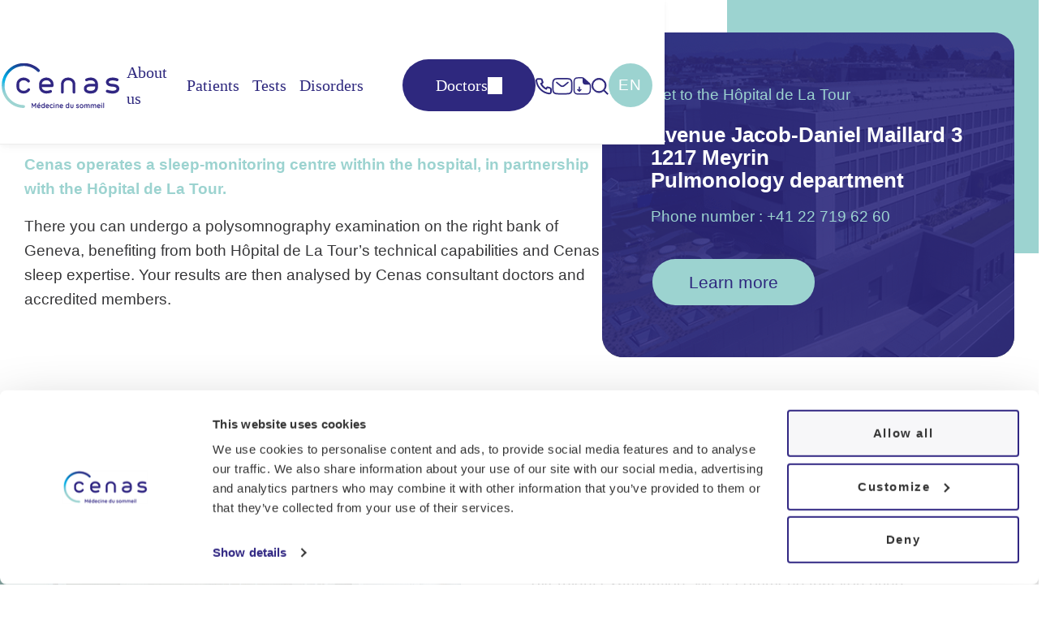

--- FILE ---
content_type: text/html; charset=UTF-8
request_url: https://www.cenas.ch/en/your-night-at-hopital-de-la-tour/
body_size: 21563
content:
<!DOCTYPE html>
<html lang="en-CH">
	<head>
		<meta charset="UTF-8">
		<meta name="viewport" content="width=device-width, initial-scale=1">

		
		<!-- HTML5 Shim and Respond.js IE8 support of HTML5 elements and media queries -->
		<!-- WARNING: Respond.js doesn't work if you view the page via file:// -->
		<!--[if lt IE 9]>
			<script src="https://oss.maxcdn.com/libs/html5shiv/3.7.0/html5shiv.js"></script>
			<script src="https://oss.maxcdn.com/libs/respond.js/1.4.2/respond.min.js"></script>
		<![endif]-->

		<link rel="apple-touch-icon" sizes="76x76" href="https://www.cenas.ch/wp-content/themes/cenas/assets/favicons/apple-touch-icon.png"> <link rel="icon" type="image/png" sizes="32x32" href="https://www.cenas.ch/wp-content/themes/cenas/assets/favicons/favicon-32x32.png">
		<link rel="icon" type="image/png" sizes="16x16" href="https://www.cenas.ch/wp-content/themes/cenas/assets/favicons/favicon-16x16.png">

		<meta name="msapplication-TileColor" content="#da532c">
		<meta name="theme-color" content="#ffffff">

		<!-- Google Tag Manager -->
		<script>
			(function (w, d, s, l, i) {
				w[l] = w[l] || [];
				w[l].push({'gtm.start': new Date().getTime(), event: 'gtm.js'});
				var f = d.getElementsByTagName(s)[0],
				j = d.createElement(s),
				dl = l != 'dataLayer' ? '&l=' + l : '';
				j.async = true;
				j.src = 'https://www.googletagmanager.com/gtm.js?id=' + i + dl;
				f.parentNode.insertBefore(j, f);
				})(window, document, 'script', 'dataLayer', 'GTM-5PSXM7S');
		</script>
		<!-- End Google Tag Manager -->

		<title>Your night at the Hôpital de La Tour | Cenas</title>
	<style>img:is([sizes="auto" i], [sizes^="auto," i]) { contain-intrinsic-size: 3000px 1500px }</style>
	<link rel="alternate" hreflang="fr" href="https://www.cenas.ch/votre-nuit-a-lhopital-de-la-tour/" />
<link rel="alternate" hreflang="en" href="https://www.cenas.ch/en/your-night-at-hopital-de-la-tour/" />
<link rel="alternate" hreflang="x-default" href="https://www.cenas.ch/votre-nuit-a-lhopital-de-la-tour/" />

<!-- Google Tag Manager for WordPress by gtm4wp.com -->
<script data-cfasync="false" data-pagespeed-no-defer>
	var gtm4wp_datalayer_name = "dataLayer";
	var dataLayer = dataLayer || [];
</script>
<!-- End Google Tag Manager for WordPress by gtm4wp.com --><meta name="dc.title" content="Your night at the Hôpital de La Tour | Cenas">
<meta name="dc.description" content="What to expect for your examination night at Hôpital de La Tour.">
<meta name="dc.relation" content="https://www.cenas.ch/en/your-night-at-hopital-de-la-tour/">
<meta name="dc.source" content="https://www.cenas.ch/en/">
<meta name="dc.language" content="en_CH">
<meta name="description" content="What to expect for your examination night at Hôpital de La Tour.">
<meta name="robots" content="index, follow, max-snippet:-1, max-image-preview:large, max-video-preview:-1">
<link rel="canonical" href="https://www.cenas.ch/en/your-night-at-hopital-de-la-tour/">
<meta property="og:url" content="https://www.cenas.ch/en/your-night-at-hopital-de-la-tour/">
<meta property="og:site_name" content="Cenas">
<meta property="og:locale" content="en_CH">
<meta property="og:locale:alternate" content="fr_CH">
<meta property="og:type" content="article">
<meta property="og:title" content="Your night at the Hôpital de La Tour | Cenas">
<meta property="og:description" content="What to expect for your examination night at Hôpital de La Tour.">
<meta property="og:image" content="https://www.cenas.ch/wp-content/uploads/2021/08/cropped-circle.png">
<meta property="og:image:secure_url" content="https://www.cenas.ch/wp-content/uploads/2021/08/cropped-circle.png">
<meta property="og:image:width" content="512">
<meta property="og:image:height" content="512">
<meta name="twitter:card" content="summary">
<meta name="twitter:title" content="Your night at the Hôpital de La Tour | Cenas">
<meta name="twitter:description" content="What to expect for your examination night at Hôpital de La Tour.">

<link data-minify="1" rel='stylesheet' id='fd_plugin_css-css' href='https://www.cenas.ch/wp-content/cache/min/1/wp-content/plugins/freshdesk-support/public/css/freshdesk_plugin.css?ver=1763560725' type='text/css' media='all' />
<link data-minify="1" rel='stylesheet' id='structured-content-frontend-css' href='https://www.cenas.ch/wp-content/cache/min/1/wp-content/plugins/structured-content/dist/blocks.style.build.css?ver=1763560725' type='text/css' media='all' />
<style id='classic-theme-styles-inline-css' type='text/css'>
/*! This file is auto-generated */
.wp-block-button__link{color:#fff;background-color:#32373c;border-radius:9999px;box-shadow:none;text-decoration:none;padding:calc(.667em + 2px) calc(1.333em + 2px);font-size:1.125em}.wp-block-file__button{background:#32373c;color:#fff;text-decoration:none}
</style>
<style id='wpseopress-local-business-style-inline-css' type='text/css'>
span.wp-block-wpseopress-local-business-field{margin-right:8px}

</style>
<style id='wpseopress-table-of-contents-style-inline-css' type='text/css'>
.wp-block-wpseopress-table-of-contents li.active>a{font-weight:bold}

</style>
<style id='global-styles-inline-css' type='text/css'>
:root{--wp--preset--aspect-ratio--square: 1;--wp--preset--aspect-ratio--4-3: 4/3;--wp--preset--aspect-ratio--3-4: 3/4;--wp--preset--aspect-ratio--3-2: 3/2;--wp--preset--aspect-ratio--2-3: 2/3;--wp--preset--aspect-ratio--16-9: 16/9;--wp--preset--aspect-ratio--9-16: 9/16;--wp--preset--color--black: #000000;--wp--preset--color--cyan-bluish-gray: #abb8c3;--wp--preset--color--white: #ffffff;--wp--preset--color--pale-pink: #f78da7;--wp--preset--color--vivid-red: #cf2e2e;--wp--preset--color--luminous-vivid-orange: #ff6900;--wp--preset--color--luminous-vivid-amber: #fcb900;--wp--preset--color--light-green-cyan: #7bdcb5;--wp--preset--color--vivid-green-cyan: #00d084;--wp--preset--color--pale-cyan-blue: #8ed1fc;--wp--preset--color--vivid-cyan-blue: #0693e3;--wp--preset--color--vivid-purple: #9b51e0;--wp--preset--gradient--vivid-cyan-blue-to-vivid-purple: linear-gradient(135deg,rgba(6,147,227,1) 0%,rgb(155,81,224) 100%);--wp--preset--gradient--light-green-cyan-to-vivid-green-cyan: linear-gradient(135deg,rgb(122,220,180) 0%,rgb(0,208,130) 100%);--wp--preset--gradient--luminous-vivid-amber-to-luminous-vivid-orange: linear-gradient(135deg,rgba(252,185,0,1) 0%,rgba(255,105,0,1) 100%);--wp--preset--gradient--luminous-vivid-orange-to-vivid-red: linear-gradient(135deg,rgba(255,105,0,1) 0%,rgb(207,46,46) 100%);--wp--preset--gradient--very-light-gray-to-cyan-bluish-gray: linear-gradient(135deg,rgb(238,238,238) 0%,rgb(169,184,195) 100%);--wp--preset--gradient--cool-to-warm-spectrum: linear-gradient(135deg,rgb(74,234,220) 0%,rgb(151,120,209) 20%,rgb(207,42,186) 40%,rgb(238,44,130) 60%,rgb(251,105,98) 80%,rgb(254,248,76) 100%);--wp--preset--gradient--blush-light-purple: linear-gradient(135deg,rgb(255,206,236) 0%,rgb(152,150,240) 100%);--wp--preset--gradient--blush-bordeaux: linear-gradient(135deg,rgb(254,205,165) 0%,rgb(254,45,45) 50%,rgb(107,0,62) 100%);--wp--preset--gradient--luminous-dusk: linear-gradient(135deg,rgb(255,203,112) 0%,rgb(199,81,192) 50%,rgb(65,88,208) 100%);--wp--preset--gradient--pale-ocean: linear-gradient(135deg,rgb(255,245,203) 0%,rgb(182,227,212) 50%,rgb(51,167,181) 100%);--wp--preset--gradient--electric-grass: linear-gradient(135deg,rgb(202,248,128) 0%,rgb(113,206,126) 100%);--wp--preset--gradient--midnight: linear-gradient(135deg,rgb(2,3,129) 0%,rgb(40,116,252) 100%);--wp--preset--font-size--small: 13px;--wp--preset--font-size--medium: 20px;--wp--preset--font-size--large: 36px;--wp--preset--font-size--x-large: 42px;--wp--preset--spacing--20: 0.44rem;--wp--preset--spacing--30: 0.67rem;--wp--preset--spacing--40: 1rem;--wp--preset--spacing--50: 1.5rem;--wp--preset--spacing--60: 2.25rem;--wp--preset--spacing--70: 3.38rem;--wp--preset--spacing--80: 5.06rem;--wp--preset--shadow--natural: 6px 6px 9px rgba(0, 0, 0, 0.2);--wp--preset--shadow--deep: 12px 12px 50px rgba(0, 0, 0, 0.4);--wp--preset--shadow--sharp: 6px 6px 0px rgba(0, 0, 0, 0.2);--wp--preset--shadow--outlined: 6px 6px 0px -3px rgba(255, 255, 255, 1), 6px 6px rgba(0, 0, 0, 1);--wp--preset--shadow--crisp: 6px 6px 0px rgba(0, 0, 0, 1);}:where(.is-layout-flex){gap: 0.5em;}:where(.is-layout-grid){gap: 0.5em;}body .is-layout-flex{display: flex;}.is-layout-flex{flex-wrap: wrap;align-items: center;}.is-layout-flex > :is(*, div){margin: 0;}body .is-layout-grid{display: grid;}.is-layout-grid > :is(*, div){margin: 0;}:where(.wp-block-columns.is-layout-flex){gap: 2em;}:where(.wp-block-columns.is-layout-grid){gap: 2em;}:where(.wp-block-post-template.is-layout-flex){gap: 1.25em;}:where(.wp-block-post-template.is-layout-grid){gap: 1.25em;}.has-black-color{color: var(--wp--preset--color--black) !important;}.has-cyan-bluish-gray-color{color: var(--wp--preset--color--cyan-bluish-gray) !important;}.has-white-color{color: var(--wp--preset--color--white) !important;}.has-pale-pink-color{color: var(--wp--preset--color--pale-pink) !important;}.has-vivid-red-color{color: var(--wp--preset--color--vivid-red) !important;}.has-luminous-vivid-orange-color{color: var(--wp--preset--color--luminous-vivid-orange) !important;}.has-luminous-vivid-amber-color{color: var(--wp--preset--color--luminous-vivid-amber) !important;}.has-light-green-cyan-color{color: var(--wp--preset--color--light-green-cyan) !important;}.has-vivid-green-cyan-color{color: var(--wp--preset--color--vivid-green-cyan) !important;}.has-pale-cyan-blue-color{color: var(--wp--preset--color--pale-cyan-blue) !important;}.has-vivid-cyan-blue-color{color: var(--wp--preset--color--vivid-cyan-blue) !important;}.has-vivid-purple-color{color: var(--wp--preset--color--vivid-purple) !important;}.has-black-background-color{background-color: var(--wp--preset--color--black) !important;}.has-cyan-bluish-gray-background-color{background-color: var(--wp--preset--color--cyan-bluish-gray) !important;}.has-white-background-color{background-color: var(--wp--preset--color--white) !important;}.has-pale-pink-background-color{background-color: var(--wp--preset--color--pale-pink) !important;}.has-vivid-red-background-color{background-color: var(--wp--preset--color--vivid-red) !important;}.has-luminous-vivid-orange-background-color{background-color: var(--wp--preset--color--luminous-vivid-orange) !important;}.has-luminous-vivid-amber-background-color{background-color: var(--wp--preset--color--luminous-vivid-amber) !important;}.has-light-green-cyan-background-color{background-color: var(--wp--preset--color--light-green-cyan) !important;}.has-vivid-green-cyan-background-color{background-color: var(--wp--preset--color--vivid-green-cyan) !important;}.has-pale-cyan-blue-background-color{background-color: var(--wp--preset--color--pale-cyan-blue) !important;}.has-vivid-cyan-blue-background-color{background-color: var(--wp--preset--color--vivid-cyan-blue) !important;}.has-vivid-purple-background-color{background-color: var(--wp--preset--color--vivid-purple) !important;}.has-black-border-color{border-color: var(--wp--preset--color--black) !important;}.has-cyan-bluish-gray-border-color{border-color: var(--wp--preset--color--cyan-bluish-gray) !important;}.has-white-border-color{border-color: var(--wp--preset--color--white) !important;}.has-pale-pink-border-color{border-color: var(--wp--preset--color--pale-pink) !important;}.has-vivid-red-border-color{border-color: var(--wp--preset--color--vivid-red) !important;}.has-luminous-vivid-orange-border-color{border-color: var(--wp--preset--color--luminous-vivid-orange) !important;}.has-luminous-vivid-amber-border-color{border-color: var(--wp--preset--color--luminous-vivid-amber) !important;}.has-light-green-cyan-border-color{border-color: var(--wp--preset--color--light-green-cyan) !important;}.has-vivid-green-cyan-border-color{border-color: var(--wp--preset--color--vivid-green-cyan) !important;}.has-pale-cyan-blue-border-color{border-color: var(--wp--preset--color--pale-cyan-blue) !important;}.has-vivid-cyan-blue-border-color{border-color: var(--wp--preset--color--vivid-cyan-blue) !important;}.has-vivid-purple-border-color{border-color: var(--wp--preset--color--vivid-purple) !important;}.has-vivid-cyan-blue-to-vivid-purple-gradient-background{background: var(--wp--preset--gradient--vivid-cyan-blue-to-vivid-purple) !important;}.has-light-green-cyan-to-vivid-green-cyan-gradient-background{background: var(--wp--preset--gradient--light-green-cyan-to-vivid-green-cyan) !important;}.has-luminous-vivid-amber-to-luminous-vivid-orange-gradient-background{background: var(--wp--preset--gradient--luminous-vivid-amber-to-luminous-vivid-orange) !important;}.has-luminous-vivid-orange-to-vivid-red-gradient-background{background: var(--wp--preset--gradient--luminous-vivid-orange-to-vivid-red) !important;}.has-very-light-gray-to-cyan-bluish-gray-gradient-background{background: var(--wp--preset--gradient--very-light-gray-to-cyan-bluish-gray) !important;}.has-cool-to-warm-spectrum-gradient-background{background: var(--wp--preset--gradient--cool-to-warm-spectrum) !important;}.has-blush-light-purple-gradient-background{background: var(--wp--preset--gradient--blush-light-purple) !important;}.has-blush-bordeaux-gradient-background{background: var(--wp--preset--gradient--blush-bordeaux) !important;}.has-luminous-dusk-gradient-background{background: var(--wp--preset--gradient--luminous-dusk) !important;}.has-pale-ocean-gradient-background{background: var(--wp--preset--gradient--pale-ocean) !important;}.has-electric-grass-gradient-background{background: var(--wp--preset--gradient--electric-grass) !important;}.has-midnight-gradient-background{background: var(--wp--preset--gradient--midnight) !important;}.has-small-font-size{font-size: var(--wp--preset--font-size--small) !important;}.has-medium-font-size{font-size: var(--wp--preset--font-size--medium) !important;}.has-large-font-size{font-size: var(--wp--preset--font-size--large) !important;}.has-x-large-font-size{font-size: var(--wp--preset--font-size--x-large) !important;}
:where(.wp-block-post-template.is-layout-flex){gap: 1.25em;}:where(.wp-block-post-template.is-layout-grid){gap: 1.25em;}
:where(.wp-block-columns.is-layout-flex){gap: 2em;}:where(.wp-block-columns.is-layout-grid){gap: 2em;}
:root :where(.wp-block-pullquote){font-size: 1.5em;line-height: 1.6;}
</style>
<link rel='stylesheet' id='events-manager-css' href='https://www.cenas.ch/wp-content/plugins/events-manager/includes/css/events-manager.min.css?ver=7.2.3.1' type='text/css' media='all' />
<style id='events-manager-inline-css' type='text/css'>
body .em { --font-family : inherit; --font-weight : inherit; --font-size : 1em; --line-height : inherit; }
</style>
<link data-minify="1" rel='stylesheet' id='events-manager-pro-css' href='https://www.cenas.ch/wp-content/cache/min/1/wp-content/plugins/events-manager-pro/includes/css/events-manager-pro.css?ver=1763560725' type='text/css' media='all' />
<link rel='stylesheet' id='bootstrap-select-css-css' href='https://www.cenas.ch/wp-content/themes/cenas/src/node_modules/bootstrap-select/dist/css/bootstrap-select.min.css?ver=6.8.3' type='text/css' media='all' />
<link rel='stylesheet' id='toastr-css-css' href='https://www.cenas.ch/wp-content/themes/cenas/src/node_modules/toastr/build/toastr.min.css?ver=6.8.3' type='text/css' media='all' />
<link data-minify="1" rel='stylesheet' id='slick-carousel-css' href='https://www.cenas.ch/wp-content/cache/min/1/wp-content/themes/cenas/src/node_modules/slick-carousel/slick/slick.css?ver=1763560725' type='text/css' media='all' />
<link data-minify="1" rel='stylesheet' id='slick-carousel-theme-css' href='https://www.cenas.ch/wp-content/cache/min/1/wp-content/themes/cenas/src/node_modules/slick-carousel/slick/slick-theme.css?ver=1763560725' type='text/css' media='all' />
<link rel='stylesheet' id='css-css' href='https://www.cenas.ch/wp-content/plugins/vc_responsive_pro//assets/css/style.css?ver=6.8.3' type='text/css' media='all' />
<link data-minify="1" rel='stylesheet' id='bb-css-css' href='https://www.cenas.ch/wp-content/cache/min/1/wp-content/plugins/vc_responsive_pro/bestbugcore/assets/css/style.css?ver=1763560725' type='text/css' media='all' />
<link data-minify="1" rel='stylesheet' id='js_composer_front-css' href='https://www.cenas.ch/wp-content/cache/min/1/wp-content/plugins/js_composer/assets/css/js_composer.min.css?ver=1763560726' type='text/css' media='all' />
<link data-minify="1" rel='stylesheet' id='front-style-css' href='https://www.cenas.ch/wp-content/cache/min/1/wp-content/themes/cenas/assets/sass/front.css?ver=1763560726' type='text/css' media='all' />
<script type="text/javascript" id="wpml-cookie-js-extra">
/* <![CDATA[ */
var wpml_cookies = {"wp-wpml_current_language":{"value":"en","expires":1,"path":"\/"}};
var wpml_cookies = {"wp-wpml_current_language":{"value":"en","expires":1,"path":"\/"}};
/* ]]> */
</script>
<script data-minify="1" type="text/javascript" src="https://www.cenas.ch/wp-content/cache/min/1/wp-content/plugins/sitepress-multilingual-cms/res/js/cookies/language-cookie.js?ver=1763560726" id="wpml-cookie-js" defer="defer" data-wp-strategy="defer"></script>
<script type="text/javascript" src="https://www.cenas.ch/wp-includes/js/jquery/jquery.min.js?ver=3.7.1" id="jquery-core-js"></script>
<script type="text/javascript" id="mu_js-js-extra">
/* <![CDATA[ */
var muGlobalData = {"wpIsMobile":""};
/* ]]> */
</script>
<script data-minify="1" type="text/javascript" src="https://www.cenas.ch/wp-content/cache/min/1/wp-content/plugins/procab-mu-plugin/assets/js/script.js?ver=1763560726" id="mu_js-js"></script>
<script type="text/javascript" src="https://www.cenas.ch/wp-includes/js/jquery/ui/core.min.js?ver=1.13.3" id="jquery-ui-core-js"></script>
<script type="text/javascript" src="https://www.cenas.ch/wp-includes/js/jquery/ui/mouse.min.js?ver=1.13.3" id="jquery-ui-mouse-js"></script>
<script type="text/javascript" src="https://www.cenas.ch/wp-includes/js/jquery/ui/sortable.min.js?ver=1.13.3" id="jquery-ui-sortable-js"></script>
<script type="text/javascript" src="https://www.cenas.ch/wp-includes/js/jquery/ui/datepicker.min.js?ver=1.13.3" id="jquery-ui-datepicker-js"></script>
<script type="text/javascript" id="jquery-ui-datepicker-js-after">
/* <![CDATA[ */
jQuery(function(jQuery){jQuery.datepicker.setDefaults({"closeText":"Close","currentText":"Today","monthNames":["January","February","March","April","May","June","July","August","September","October","November","December"],"monthNamesShort":["Jan","Feb","Mar","Apr","May","Jun","Jul","Aug","Sep","Oct","Nov","Dec"],"nextText":"Next","prevText":"Previous","dayNames":["Sunday","Monday","Tuesday","Wednesday","Thursday","Friday","Saturday"],"dayNamesShort":["Sun","Mon","Tue","Wed","Thu","Fri","Sat"],"dayNamesMin":["S","M","T","W","T","F","S"],"dateFormat":"d MM yy","firstDay":1,"isRTL":false});});
/* ]]> */
</script>
<script type="text/javascript" src="https://www.cenas.ch/wp-includes/js/jquery/ui/resizable.min.js?ver=1.13.3" id="jquery-ui-resizable-js"></script>
<script type="text/javascript" src="https://www.cenas.ch/wp-includes/js/jquery/ui/draggable.min.js?ver=1.13.3" id="jquery-ui-draggable-js"></script>
<script type="text/javascript" src="https://www.cenas.ch/wp-includes/js/jquery/ui/controlgroup.min.js?ver=1.13.3" id="jquery-ui-controlgroup-js"></script>
<script type="text/javascript" src="https://www.cenas.ch/wp-includes/js/jquery/ui/checkboxradio.min.js?ver=1.13.3" id="jquery-ui-checkboxradio-js"></script>
<script type="text/javascript" src="https://www.cenas.ch/wp-includes/js/jquery/ui/button.min.js?ver=1.13.3" id="jquery-ui-button-js"></script>
<script type="text/javascript" src="https://www.cenas.ch/wp-includes/js/jquery/ui/dialog.min.js?ver=1.13.3" id="jquery-ui-dialog-js"></script>
<script type="text/javascript" id="events-manager-js-extra">
/* <![CDATA[ */
var EM = {"ajaxurl":"https:\/\/www.cenas.ch\/wp-admin\/admin-ajax.php?em_lang=en_CH&lang=en","locationajaxurl":"https:\/\/www.cenas.ch\/wp-admin\/admin-ajax.php?action=locations_search&em_lang=en_CH&lang=en","firstDay":"1","locale":"en","dateFormat":"yy-mm-dd","ui_css":"https:\/\/www.cenas.ch\/wp-content\/plugins\/events-manager\/includes\/css\/jquery-ui\/build.min.css","show24hours":"1","is_ssl":"1","autocomplete_limit":"10","calendar":{"breakpoints":{"small":560,"medium":908,"large":false},"month_format":"M Y"},"phone":"","datepicker":{"format":"d\/m\/Y"},"search":{"breakpoints":{"small":650,"medium":850,"full":false}},"url":"https:\/\/www.cenas.ch\/wp-content\/plugins\/events-manager","assets":{"input.em-uploader":{"js":{"em-uploader":{"url":"https:\/\/www.cenas.ch\/wp-content\/plugins\/events-manager\/includes\/js\/em-uploader.js?v=7.2.3.1","event":"em_uploader_ready"}}},".em-event-editor":{"js":{"event-editor":{"url":"https:\/\/www.cenas.ch\/wp-content\/plugins\/events-manager\/includes\/js\/events-manager-event-editor.js?v=7.2.3.1","event":"em_event_editor_ready"}},"css":{"event-editor":"https:\/\/www.cenas.ch\/wp-content\/plugins\/events-manager\/includes\/css\/events-manager-event-editor.min.css?v=7.2.3.1"}},".em-recurrence-sets, .em-timezone":{"js":{"luxon":{"url":"luxon\/luxon.js?v=7.2.3.1","event":"em_luxon_ready"}}},".em-booking-form, #em-booking-form, .em-booking-recurring, .em-event-booking-form":{"js":{"attendee-forms":{"url":"https:\/\/www.cenas.ch\/wp-content\/plugins\/events-manager-pro\/add-ons\/bookings-form\/attendee-forms.js?v=3.6.2","requires":"em-bookings"},"em-bookings":{"url":"https:\/\/www.cenas.ch\/wp-content\/plugins\/events-manager\/includes\/js\/bookingsform.js?v=7.2.3.1","event":"em_booking_form_js_loaded"}}},"#em-opt-archetypes":{"js":{"archetypes":"https:\/\/www.cenas.ch\/wp-content\/plugins\/events-manager\/includes\/js\/admin-archetype-editor.js?v=7.2.3.1","archetypes_ms":"https:\/\/www.cenas.ch\/wp-content\/plugins\/events-manager\/includes\/js\/admin-archetypes.js?v=7.2.3.1","qs":"qs\/qs.js?v=7.2.3.1"}}},"cached":"1","bookingInProgress":"Please wait while the booking is being submitted.","tickets_save":"Save Ticket","bookingajaxurl":"https:\/\/www.cenas.ch\/wp-admin\/admin-ajax.php?em_lang=en_CH&lang=en","bookings_export_save":"Export Bookings","bookings_settings_save":"Save Settings","booking_delete":"Are you sure you want to delete?","booking_offset":"30","bookings":{"submit_button":{"text":{"default":"Valider","free":"Valider","payment":"Valider","processing":"En cours..."}},"update_listener":""},"bb_full":"Sold Out","bb_book":"Book Now","bb_booking":"Booking...","bb_booked":"Booking Submitted","bb_error":"Booking Error. Try again?","bb_cancel":"Cancel","bb_canceling":"Canceling...","bb_cancelled":"Cancelled","bb_cancel_error":"Cancellation Error. Try again?","event_cancellations":{"warning":"If you choose to cancel your event, after you save this event, no further bookings will be possible for this event."},"txt_search":"Search","txt_searching":"Searching...","txt_loading":"Loading...","event_detach_warning":"Are you sure you want to detach this event? By doing so, this event will be independent of the recurring set of events.\n\nAll translations of this event will be detached from the recurring event.","delete_recurrence_warning":"Are you sure you want to delete all recurrences of this event? All events will be moved to trash.","disable_bookings_warning":"Are you sure you want to disable bookings? If you do this and save, you will lose all previous bookings. If you wish to prevent further bookings, reduce the number of spaces available to the amount of bookings you currently have","booking_warning_cancel":"\u00eates-vous sur de vouloir annuler ? ","cache":"1","api_nonce":"cf1d35254f","attendance_api_url":"https:\/\/www.cenas.ch\/en\/wp-json\/events-manager\/v1\/attendance"};
/* ]]> */
</script>
<script data-minify="1" type="text/javascript" src="https://www.cenas.ch/wp-content/cache/min/1/wp-content/plugins/events-manager/includes/js/events-manager.js?ver=1763560726" id="events-manager-js"></script>
<script data-minify="1" type="text/javascript" src="https://www.cenas.ch/wp-content/cache/min/1/wp-content/plugins/events-manager-pro/includes/js/events-manager-pro.js?ver=1763560726" id="events-manager-pro-js"></script>
<script type="text/javascript" id="procab_cenas_ds_espace_medecin-js-extra">
/* <![CDATA[ */
var ds_espace_medecin_ajax_object = {"ajaxurl":"https:\/\/www.cenas.ch\/wp-admin\/admin-ajax.php?lang=en","redirecturl":"https:\/\/www.cenas.ch\/en\/","loadingmessage":"Sending user info, please wait...","delete_account_confirmation_sentence":"Are you sure you want to delete your account?"};
/* ]]> */
</script>
<script data-minify="1" type="text/javascript" src="https://www.cenas.ch/wp-content/cache/min/1/wp-content/plugins/procab-cenas-doctor-space/assets/js/espace-medecin.js?ver=1763560726" id="procab_cenas_ds_espace_medecin-js"></script>
<script type="text/javascript" src="https://www.cenas.ch/wp-content/themes/cenas/src/node_modules/popper.js/dist/umd/popper.min.js?ver=6.8.3" id="popper-js-js"></script>
<script type="text/javascript" src="https://www.cenas.ch/wp-content/themes/cenas/src/node_modules/bootstrap/dist/js/bootstrap.min.js?ver=6.8.3" id="bootstrap-js-js"></script>
<script type="text/javascript" src="https://www.cenas.ch/wp-content/themes/cenas/src/node_modules/bootstrap-select/dist/js/bootstrap-select.min.js?ver=6.8.3" id="bootstrap-select-js-js"></script>
<script type="text/javascript" src="https://www.cenas.ch/wp-content/themes/cenas/src/node_modules/toastr/build/toastr.min.js?ver=6.8.3" id="toastr-js-js"></script>
<script></script><meta name="generator" content="WPML ver:4.8.6 stt:1,4;" />

<!-- Google Tag Manager for WordPress by gtm4wp.com -->
<!-- GTM Container placement set to off -->
<script data-cfasync="false" data-pagespeed-no-defer type="text/javascript">
</script>
<script data-cfasync="false" data-pagespeed-no-defer type="text/javascript">
	console.warn && console.warn("[GTM4WP] Google Tag Manager container code placement set to OFF !!!");
	console.warn && console.warn("[GTM4WP] Data layer codes are active but GTM container must be loaded using custom coding !!!");
</script>
<!-- End Google Tag Manager for WordPress by gtm4wp.com -->		<style type="text/css">
			.em-coupon-message { display:inline-block; margin:5px 0 0; }
			.em-coupon-success { color:green; }
			.em-coupon-error { color:red; }
			.em-cart-coupons-form .em-coupon-message{ margin:0 20px 0 0; }
			.em-coupon-error .em-icon {
				background-color: red;
				-webkit-mask-image: var(--icon-cross-circle);
				mask-image: var(--icon-cross-circle);
			}
			.em-coupon-success .em-icon {
				background-color: green;
				-webkit-mask-image: var(--icon-checkmark-circle);
				mask-image: var(--icon-checkmark-circle);
			}
			.em-coupon-code.loading {
				background: var(--icon-spinner) calc(100% - 10px) 50% no-repeat;
				background-size: 20px;
			}
		</style>
		<style>.breadcrumb {list-style:none;margin:0;padding-inline-start:0;}.breadcrumb li {margin:0;display:inline-block;position:relative;}.breadcrumb li::after{content:'';margin-left:5px;margin-right:5px;}.breadcrumb li:last-child::after{display:none}</style><link rel="icon" href="https://www.cenas.ch/wp-content/uploads/2021/08/cropped-circle-50x50.png" sizes="32x32" />
<link rel="icon" href="https://www.cenas.ch/wp-content/uploads/2021/08/cropped-circle-300x300.png" sizes="192x192" />
<link rel="apple-touch-icon" href="https://www.cenas.ch/wp-content/uploads/2021/08/cropped-circle-300x300.png" />
<meta name="msapplication-TileImage" content="https://www.cenas.ch/wp-content/uploads/2021/08/cropped-circle-300x300.png" />
<style type="text/css" data-type="vc_shortcodes-custom-css">.vc_custom_1630429102402{padding-top: 0px !important;}.vc_custom_1635761624371{padding-bottom: 50px !important;}.vc_custom_1635761954090{padding-top: 15px !important;background-color: #ededed !important;}.vc_custom_1636390206329{padding-top: 0px !important;}.vc_custom_1637139885918{padding-top: 50px !important;padding-bottom: 50px !important;}.vc_custom_1637076952338{padding-top: 30px !important;}.vc_custom_1635761816943{padding-top: 15px !important;}.vc_custom_1631802482052{background-color: #ededed !important;}.vc_custom_1637077171854{padding-top: 30px !important;padding-bottom: 10px !important;}</style><noscript><style> .wpb_animate_when_almost_visible { opacity: 1; }</style></noscript><noscript><style id="rocket-lazyload-nojs-css">.rll-youtube-player, [data-lazy-src]{display:none !important;}</style></noscript>

	<meta name="generator" content="WP Rocket 3.20.3" data-wpr-features="wpr_minify_js wpr_lazyload_images wpr_minify_css wpr_preload_links wpr_desktop" /></head>
	<body class="wp-singular page-template-default page page-id-13053 wp-theme-cenas page-your-night-at-hopital-de-la-tour wpb-js-composer js-comp-ver-8.7.1 vc_responsive">
		
		<!-- Google Tag Manager (noscript) -->
			<noscript><iframe src="https://www.googletagmanager.com/ns.html?id=GTM-5PSXM7S" height="0" width="0" style="display:none;visibility:hidden"> </iframe>
		</noscript>
		<!-- End Google Tag Manager (noscript) -->
		
		<header data-rocket-location-hash="9743b3332db82924cbf242488da104de" class="main-header">
			<form action="https://www.cenas.ch/en/" method="GET" id="wp-search-input" class="header-search">
				<button class="header-search__btn">
					<svg xmlns="http://www.w3.org/2000/svg" width="21" height="21" fill="none"><path fill="currentColor" stroke="#2E287E" d="m15.262 16.087-.315-.314-.348.275A8.71 8.71 0 0 1 .589 7.973a8.708 8.708 0 1 1 15.458 6.626l-.275.35.314.313 3.953 3.953a.583.583 0 0 1-.825.825l-3.952-3.953ZM3.875 3.876A7.542 7.542 0 1 0 14.54 14.54 7.542 7.542 0 0 0 3.875 3.876Z"/></svg>
				</button>
				<input type="text" name="s" placeholder="Search" aria-label="Search" class="header-search__input">
			</form>
			<div data-rocket-location-hash="de6bcf7fbd67b3ba53adddac1d22e423" class="main-header__inner">
				<div data-rocket-location-hash="56ffbef50a2687c131f6536ede46e285" class="main-header__logo">
					<a href="https://www.cenas.ch/en/" class="header-logo" rel="home">
						<img id="logo-site" src="data:image/svg+xml,%3Csvg%20xmlns='http://www.w3.org/2000/svg'%20viewBox='0%200%200%200'%3E%3C/svg%3E" alt="Cenas - Centre de médecine du sommeil Cenas " data-lazy-src="https://www.cenas.ch/wp-content/themes/cenas/assets/images/logo.svg"><noscript><img id="logo-site" src="https://www.cenas.ch/wp-content/themes/cenas/assets/images/logo.svg" alt="Cenas - Centre de médecine du sommeil Cenas "></noscript>
					</a>
					<button class="header-burger" data-state="closed" aria-controls="main-nav" aria-expanded="false" aria-label="Ouvrir le menu principal">
						<span class="header-burger__icon"></span>
					</button>
				</div>
				<nav class="main-header__nav" id="main-nav">
					<ul id="menu-navbar" class="main-nav">
								<li id="menu-navbar-item-1" class="main-nav__item has-children">
				<a class="main-nav__link" href="#">
					About us
				</a>
									<div class="subnav">
						<div data-rocket-location-hash="e6eb6fcccd8ab4e0754c54f80a5d14c0" class="container">
							<div class="subnav__ctn">
								<div class="subnav__links">
																			<ul class="subnav__list">
																							<li class="subnav__item  ">
																												<a class="subnav__link" href="https://www.cenas.ch/en/discover-cenas/">Discover Cenas</a>
																									</li>
																							<li class="subnav__item  ">
																												<a class="subnav__link" href="https://www.cenas.ch/en/teams/">Our teams</a>
																									</li>
																							<li class="subnav__item  ">
																												<a class="subnav__link" href="https://www.cenas.ch/en/media-area/">Media area</a>
																									</li>
																							<li class="subnav__item  ">
																												<a class="subnav__link" href="https://www.cenas.ch/en/career/">Career</a>
																									</li>
																					</ul>
																			<ul class="subnav__list">
																							<li class="subnav__item has-sub-children is-open">
																											<button class="subnav__link js-trigger-list">Our clinics</button>
														<ul>
																															<li>
																	<a href="https://www.cenas.ch/en/centre-du-sommeil-chene-bourg/">Cenas Chêne-Bourg</a>
																</li>
																															<li>
																	<a href="https://www.cenas.ch/en/centre-du-sommeil-bulle/">Cenas Bulle</a>
																</li>
																													</ul>
																										</li>
																					</ul>
																	</div>
								<div class="subnav__content">
									<div class="subnav-media">
										<div class="subnav-media__pic">
																							<iframe src="" frameborder="0" allow="autoplay; encrypted-media" allowfullscreen></iframe>
																																		<img src="data:image/svg+xml,%3Csvg%20xmlns='http://www.w3.org/2000/svg'%20viewBox='0%200%200%200'%3E%3C/svg%3E" alt="" data-lazy-src="https://www.cenas.ch/wp-content/uploads/2025/05/polysomnographie.jpg"><noscript><img src="https://www.cenas.ch/wp-content/uploads/2025/05/polysomnographie.jpg" alt="" loading="lazy"></noscript>
																					</div>
										<div class="subnav-media__caption">
											<div class="h3">Identifying and treating sleep disorders</div>
																																		<button class="js-launch-video" data-video-url="https://player.vimeo.com/video/615214218">
													<svg xmlns="http://www.w3.org/2000/svg" width="26" height="33" fill="none"><path fill="#fff" d="M25.132 16.425.934 32.234V.616l24.198 15.809Z"/></svg>
													</button>
																					</div>
									</div>
								</div>
							</div>
						</div>
					</div>
							</li>
								<li id="menu-navbar-item-2" class="main-nav__item has-children">
				<a class="main-nav__link" href="#">
					Patients
				</a>
									<div class="subnav">
						<div data-rocket-location-hash="1ded919732da144e02a015d2156ecef5" class="container">
							<div class="subnav__ctn">
								<div class="subnav__links">
																			<ul class="subnav__list">
																							<li class="subnav__item  ">
																												<a class="subnav__link" href="https://www.cenas.ch/en/care-pathway/">Patient journey</a>
																									</li>
																							<li class="subnav__item  ">
																												<a class="subnav__link" href="https://www.cenas.ch/en/speak-to-my-doctor/">Talk to my doctor</a>
																									</li>
																							<li class="subnav__item  ">
																												<a class="subnav__link" href="https://www.cenas.ch/en/the-consultation/">The consultation</a>
																									</li>
																							<li class="subnav__item  ">
																												<a class="subnav__link" href="https://www.cenas.ch/en/patients-faq/">Patients FAQ</a>
																									</li>
																					</ul>
																			<ul class="subnav__list">
																							<li class="subnav__item  ">
																												<a class="subnav__link" href="https://www.cenas.ch/en/blog/">Understanding sleep</a>
																									</li>
																							<li class="subnav__item  ">
																												<a class="subnav__link" href="https://www.cenas.ch/en/les-examens-du-sommeil/">Sleep tests</a>
																									</li>
																							<li class="subnav__item  ">
																												<a class="subnav__link" href="https://www.cenas.ch/en/therapies/">The therapies</a>
																									</li>
																					</ul>
																	</div>
								<div class="subnav__content">
									<div class="subnav-media">
										<div class="subnav-media__pic">
																																</div>
										<div class="subnav-media__caption">
											<div class="h3">Cognitive behavioral therapy for insomnia</div>
																							<div>
													<p>The standard treatment for long-term treatment of chronic insomnia, CBT-I takes place over 5 to 8 one-hour sessions.</p>

												</div>
																																															<a href="https://www.cenas.ch/en/tcc-insomnie/" class="btn btn-primary zindex rounded-lg">
														Cognitive behavioral therapy (CBT-I)
													</a>
																																	</div>
									</div>
								</div>
							</div>
						</div>
					</div>
							</li>
								<li id="menu-navbar-item-3" class="main-nav__item has-children">
				<a class="main-nav__link" href="#">
					Tests
				</a>
									<div class="subnav">
						<div class="container">
							<div class="subnav__ctn">
								<div class="subnav__links">
																			<ul class="subnav__list">
																							<li class="subnav__item  ">
																												<a class="subnav__link" href="https://www.cenas.ch/en/polysomnographie/">Polysomnography</a>
																									</li>
																							<li class="subnav__item  ">
																												<a class="subnav__link" href="https://www.cenas.ch/en/la-polygraphie-ventilatoire/">Polygraphy</a>
																									</li>
																							<li class="subnav__item  ">
																												<a class="subnav__link" href="https://www.cenas.ch/en/oxymetrie/">Oximetry</a>
																									</li>
																					</ul>
																			<ul class="subnav__list">
																							<li class="subnav__item  ">
																												<a class="subnav__link" href="https://www.cenas.ch/en/actimetrie/">Actigraphy</a>
																									</li>
																							<li class="subnav__item  ">
																												<a class="subnav__link" href="https://www.cenas.ch/en/tests-diurnes/">Daytime tests</a>
																									</li>
																							<li class="subnav__item  ">
																												<a class="subnav__link" href="https://www.cenas.ch/en/lagenda-du-sommeil/">Sleep diary</a>
																									</li>
																					</ul>
																	</div>
								<div class="subnav__content">
									<div class="subnav-media">
										<div class="subnav-media__pic">
																																		<img src="data:image/svg+xml,%3Csvg%20xmlns='http://www.w3.org/2000/svg'%20viewBox='0%200%200%200'%3E%3C/svg%3E" alt="manuit aucentre lit" data-lazy-src="https://www.cenas.ch/wp-content/uploads/2021/09/manuit-aucentre-lit.jpg"><noscript><img src="https://www.cenas.ch/wp-content/uploads/2021/09/manuit-aucentre-lit.jpg" alt="manuit aucentre lit" loading="lazy"></noscript>
																					</div>
										<div class="subnav-media__caption">
											<div class="h3">My visit to Cenas</div>
																							<div>
													<p>At Cenas, your comfort comes first — we make sure every condition is right for a reliable, high-quality evaluation.</p>

												</div>
																																															<a href="https://www.cenas.ch/en/ma-venue-au-cenas/" class="btn btn-primary zindex rounded-lg">
														My visit to Cenas
													</a>
																																	</div>
									</div>
								</div>
							</div>
						</div>
					</div>
							</li>
								<li id="menu-navbar-item-4" class="main-nav__item has-children">
				<a class="main-nav__link" href="#">
					Disorders
				</a>
									<div class="subnav">
						<div class="container">
							<div class="subnav__ctn">
								<div class="subnav__links">
																			<ul class="subnav__list">
																							<li class="subnav__item  ">
																												<a class="subnav__link" href="https://www.cenas.ch/en/sleep-disorders/sleep-apnea/">Obstructive sleep apnea</a>
																									</li>
																							<li class="subnav__item  ">
																												<a class="subnav__link" href="https://www.cenas.ch/en/sleep-disorders/insomnia/">Insomnia</a>
																									</li>
																							<li class="subnav__item  ">
																												<a class="subnav__link" href="https://www.cenas.ch/en/sleep-disorders/restless-legs-syndrome/">Restless legs syndrome</a>
																									</li>
																							<li class="subnav__item  ">
																												<a class="subnav__link" href="https://www.cenas.ch/en/sleep-disorders/periodic-limb-movement-disorder/">Periodic limb movement disorder (PLMD)</a>
																									</li>
																					</ul>
																			<ul class="subnav__list">
																							<li class="subnav__item  ">
																												<a class="subnav__link" href="https://www.cenas.ch/en/sleep-disorders/circadian-rhythm-disorders/">Circadian rhythm disorders</a>
																									</li>
																							<li class="subnav__item  ">
																												<a class="subnav__link" href="https://www.cenas.ch/en/sleep-disorders/hypersomnia/">Hypersomnia</a>
																									</li>
																							<li class="subnav__item  ">
																												<a class="subnav__link" href="https://www.cenas.ch/en/sleep-disorders/parasomnias/">Parasomnias</a>
																									</li>
																					</ul>
																	</div>
								<div class="subnav__content">
									<div class="subnav-media">
										<div class="subnav-media__pic">
																																</div>
										<div class="subnav-media__caption">
											<div class="h3">Understanding sleep</div>
																							<div>
													<p>Sleep disorders are diverse and often underestimated — from sleep apnea to insomnia and other conditions, understanding them is the key to better treatment.</p>

												</div>
																																															<a href="https://www.cenas.ch/en/blog/" class="btn btn-primary zindex rounded-lg">
														Discover
													</a>
																																	</div>
									</div>
								</div>
							</div>
						</div>
					</div>
							</li>
								<li id="menu-navbar-item-5" class="main-nav__item has-children">
				<a class="btn-doctor" href="#">
					Doctors
				</a>
									<div class="subnav">
						<div class="container">
							<div class="subnav__ctn">
								<div class="subnav__links">
																			<ul class="subnav__list">
																							<li class="subnav__item  ">
																												<a class="subnav__link" href="https://www.cenas.ch/en/espace-medecin-connexion/">Physician area – login</a>
																									</li>
																							<li class="subnav__item  ">
																												<a class="subnav__link" href="https://www.cenas.ch/en/our-story">Our story</a>
																									</li>
																							<li class="subnav__item  ">
																												<a class="subnav__link" href="https://www.cenas.ch/en/refer-patient/">Refer a patient</a>
																									</li>
																					</ul>
																			<ul class="subnav__list">
																							<li class="subnav__item  ">
																												<a class="subnav__link" href="https://www.cenas.ch/en/event/">Workshops & Events</a>
																									</li>
																							<li class="subnav__item  ">
																												<a class="subnav__link" href="https://www.cenas.ch/en/sleep-studies/">Sleep studies</a>
																									</li>
																							<li class="subnav__item  ">
																												<a class="subnav__link" href="https://www.cenas.ch/en/faqs-professional/">Physicians FAQ</a>
																									</li>
																					</ul>
																	</div>
								<div class="subnav__content">
									<div class="subnav-media">
										<div class="subnav-media__pic">
																																</div>
										<div class="subnav-media__caption">
											<div class="h3">Upcoming training</div>
																							<div>
													<p><strong data-start="73" data-end="97">No upcoming training</strong></p>

												</div>
																																															<a href="https://www.cenas.ch/en/event/" class="btn btn-primary zindex rounded-lg">
														View previous trainings
													</a>
																																	</div>
									</div>
								</div>
							</div>
						</div>
					</div>
							</li>
	</ul>
					<div class="header-btns">
												<div class="header-btns__actions">
															<div class="phone-box">
									<button class="phone-box__icon" aria-label="Telephone">
										<svg xmlns="http://www.w3.org/2000/svg" width="20" height="21" fill="none">
											<path fill="currentColor" d="M17.559 11.199c-.222 0-.454-.07-.676-.121-.449-.1-.89-.232-1.321-.394a2.016 2.016 0 0 0-2.502 1.01l-.222.463a13.287 13.287 0 0 1-2.693-2.018 13.292 13.292 0 0 1-2.017-2.694l.464-.212A2.018 2.018 0 0 0 9.6 4.73c-.16-.435-.291-.88-.393-1.332a7.925 7.925 0 0 1-.121-.677A3.028 3.028 0 0 0 6.06.21H3.024a3.025 3.025 0 0 0-2.26 1.009A3.028 3.028 0 0 0 .028 3.64 19.25 19.25 0 0 0 5.485 14.74a19.232 19.232 0 0 0 11.095 5.46c.132.01.263.01.394 0a3.025 3.025 0 0 0 2.763-1.79c.174-.39.264-.811.263-1.238v-3.027a3.028 3.028 0 0 0-2.441-2.947Zm.494 6.055a1.01 1.01 0 0 1-.718.966 1.008 1.008 0 0 1-.442.033 17.306 17.306 0 0 1-9.956-4.885 17.321 17.321 0 0 1-4.922-9.99 1.01 1.01 0 0 1 .595-1.076c.13-.057.271-.086.414-.085H6.05a1.008 1.008 0 0 1 1.009.787c0 .273.09.555.15.828.117.528.272 1.048.465 1.554l-1.412.666a1.009 1.009 0 0 0-.525.565c-.1.246-.1.521 0 .767a14.62 14.62 0 0 0 7.061 7.064c.245.101.521.101.767 0 .25-.093.453-.282.564-.524l.636-1.413a12.523 12.523 0 0 0 2.41.615 1.008 1.008 0 0 1 .787 1.01l.091 3.118Z"/>
										</svg>
									</button>
									<div class="phone-box__expand">
																					<a href="tel:+41223071095">
												Geneva : +41 22 307 10 95
											</a>
																					<a href="tel:+41265550210">
												Bulle : +41 26 555 02 10
											</a>
																			</div>
								</div>
														<button class="phone-box-sm-trigger">
								<svg xmlns="http://www.w3.org/2000/svg" width="20" height="21" fill="none">
									<path fill="currentColor" d="M17.559 11.199c-.222 0-.454-.07-.676-.121-.449-.1-.89-.232-1.321-.394a2.016 2.016 0 0 0-2.502 1.01l-.222.463a13.287 13.287 0 0 1-2.693-2.018 13.292 13.292 0 0 1-2.017-2.694l.464-.212A2.018 2.018 0 0 0 9.6 4.73c-.16-.435-.291-.88-.393-1.332a7.925 7.925 0 0 1-.121-.677A3.028 3.028 0 0 0 6.06.21H3.024a3.025 3.025 0 0 0-2.26 1.009A3.028 3.028 0 0 0 .028 3.64 19.25 19.25 0 0 0 5.485 14.74a19.232 19.232 0 0 0 11.095 5.46c.132.01.263.01.394 0a3.025 3.025 0 0 0 2.763-1.79c.174-.39.264-.811.263-1.238v-3.027a3.028 3.028 0 0 0-2.441-2.947Zm.494 6.055a1.01 1.01 0 0 1-.718.966 1.008 1.008 0 0 1-.442.033 17.306 17.306 0 0 1-9.956-4.885 17.321 17.321 0 0 1-4.922-9.99 1.01 1.01 0 0 1 .595-1.076c.13-.057.271-.086.414-.085H6.05a1.008 1.008 0 0 1 1.009.787c0 .273.09.555.15.828.117.528.272 1.048.465 1.554l-1.412.666a1.009 1.009 0 0 0-.525.565c-.1.246-.1.521 0 .767a14.62 14.62 0 0 0 7.061 7.064c.245.101.521.101.767 0 .25-.093.453-.282.564-.524l.636-1.413a12.523 12.523 0 0 0 2.41.615 1.008 1.008 0 0 1 .787 1.01l.091 3.118Z"/>
								</svg>
							</button>
															<a href="https://www.cenas.ch/en/contact/">
									<svg xmlns="http://www.w3.org/2000/svg" width="26" height="21" fill="none"><path fill="currentColor" fill-rule="evenodd" d="M10.601 0H15.4c2.144 0 3.843 0 5.172.178 1.367.185 2.474.572 3.348 1.445.873.874 1.26 1.98 1.444 3.348.179 1.33.179 3.028.179 5.172v.13c0 2.145 0 3.844-.179 5.172-.184 1.368-.571 2.475-1.444 3.349-.874.872-1.981 1.26-3.348 1.444-1.33.179-3.028.179-5.172.179h-4.797c-2.145 0-3.844 0-5.172-.179-1.368-.184-2.475-.572-3.349-1.444-.872-.874-1.26-1.981-1.444-3.349-.179-1.33-.179-3.027-.179-5.171v-.131c0-2.144 0-3.843.179-5.172.184-1.367.572-2.474 1.444-3.348C2.955.75 4.062.363 5.43.179 6.76 0 8.457 0 10.6 0Zm-4.94 1.913c-1.173.158-1.85.454-2.344.948-.493.493-.789 1.17-.946 2.344-.161 1.199-.164 2.779-.164 5.003 0 2.225.003 3.806.164 5.005.157 1.173.454 1.85.947 2.343.494.493 1.17.79 2.344.947 1.2.161 2.779.164 5.004.164h4.666c2.225 0 3.806-.003 5.005-.164 1.173-.157 1.85-.454 2.343-.947.494-.494.79-1.17.947-2.344.161-1.2.164-2.779.164-5.004 0-2.224-.003-3.804-.164-5.005-.157-1.172-.453-1.849-.947-2.342-.494-.494-1.17-.79-2.344-.948-1.198-.16-2.779-.163-5.004-.163h-4.666c-2.225 0-3.804.002-5.004.163Zm-.335 3.069a.875.875 0 0 1 1.232-.112L9.08 6.968c1.089.907 1.844 1.535 2.483 1.945.617.397 1.036.531 1.438.531.403 0 .822-.133 1.439-.53.638-.411 1.394-1.039 2.482-1.946l2.52-2.1a.876.876 0 0 1 1.12 1.346l-2.563 2.135c-1.034.863-1.872 1.56-2.613 2.037-.77.496-1.52.808-2.385.808-.864 0-1.614-.314-2.385-.808-.74-.476-1.578-1.175-2.613-2.036L5.44 6.215a.875.875 0 0 1-.112-1.233" clip-rule="evenodd"/></svg>
								</a>
																						<a href="https://www.cenas.ch/en/download-center/">
									<svg xmlns="http://www.w3.org/2000/svg" width="23" height="22" fill="none"><path fill="currentColor" d="M8.7 12.316a.75.75 0 0 0-1.5 0v3.269l-.737-.691a.75.75 0 1 0-1.026 1.094l2 1.875a.75.75 0 0 0 1.026 0l2-1.875a.75.75 0 0 0-1.026-1.094l-.737.69v-3.268Z"/><path fill="currentColor" fill-rule="evenodd" d="M15.234 2.212c-1.022-.92-1.683-1.515-2.506-1.83C11.906.065 11.012.066 9.63.066h-.22c-1.842 0-3.3 0-4.44.153-1.178.158-2.13.49-2.879 1.238l.001.001c-.75.748-1.08 1.697-1.239 2.869C.7 5.462.7 6.915.7 8.746v4.14c0 1.831 0 3.283.153 4.419.158 1.172.49 2.121 1.238 2.87l.001-.001c.748.75 1.697 1.081 2.87 1.239 1.135.153 2.587.153 4.418.153h4.14c1.831 0 3.283 0 4.42-.153 1.171-.158 2.12-.49 2.87-1.238l-.002-.001c.75-.748 1.081-1.697 1.24-2.869.152-1.136.152-2.588.152-4.419v-.674c0-1.593.001-2.624-.41-3.548-.41-.924-1.175-1.61-2.357-2.673l-4.088-3.68-.111-.1ZM13.45 20.066h-4c-1.907 0-3.26-.002-4.29-.14-1.005-.135-1.585-.389-2.008-.812v.001c-.423-.424-.677-1.004-.812-2.01-.138-1.027-.14-2.382-.14-4.289v-4c0-1.907.002-3.261.14-4.29.135-1.005.39-1.585.812-2.008v-.001c.423-.422 1.004-.676 2.016-.811 1.033-.138 2.395-.14 4.312-.14 1.397 0 2.026.01 2.52.152v1.836c0 1.133 0 2.058.098 2.79.103.763.325 1.426.854 1.954.528.529 1.19.751 1.955.854.73.098 1.657.098 2.79.098h2.71l.012.025c.266.598.281 1.283.281 3.104v.437c0 1.907-.002 3.262-.14 4.29-.135 1.005-.389 1.585-.812 2.008l.001.001c-.424.422-1.004.676-2.01.811-1.027.138-2.382.14-4.289.14Z" clip-rule="evenodd"/></svg>
								</a>
														<span class="cursor-pointer js-trigger-header-search">
								<svg xmlns="http://www.w3.org/2000/svg" width="21" height="21" fill="none"><path fill="currentColor" stroke="currentColor" d="m15.262 16.087-.315-.314-.348.275A8.71 8.71 0 0 1 .589 7.973a8.708 8.708 0 1 1 15.458 6.626l-.275.35.314.313 3.953 3.953a.583.583 0 0 1-.825.825l-3.952-3.953ZM3.875 3.876A7.542 7.542 0 1 0 14.54 14.54 7.542 7.542 0 0 0 3.875 3.876Z"/></svg>
							</span>
							<div class="desktop-lang-dropdown position-relative">
								<button class="header-navbar-toggler" data-toggle="collapse" data-target="#navbar-content-language" aria-controls="navbar-content-language" aria-expanded="false">
									<span>EN</span>
								</button>
								<div id="navbar-content-language" class="collapse position-absolute bg-white right shadow">
									<ul class="list-unstyled">
																					<li class="nav-item py-1">
												<a href="https://www.cenas.ch/votre-nuit-a-lhopital-de-la-tour/">
													FR
												</a>
											</li>
																																							</ul>
								</div>
							</div>
						</div>
						<div class="phone-box-sm-list">
															<a href="tel:+41223071095">
									Geneva : +41 22 307 10 95
								</a>
															<a href="tel:+41265550210">
									Bulle : +41 26 555 02 10
								</a>
													</div>
					</div>
				</nav>
			</div>
		</header>
		<main data-rocket-location-hash="52847ac8c2425ed351c5c34922b6e36a" class="start-content bg-white" style="opacity: 0">
			

    <div data-rocket-location-hash="34f18aaa3f1f5b73ae30e7670cebde84" class="container p-0" id="page-content">
        <div data-rocket-location-hash="f8daf04695289273c40ab01cb3385f9b" class="wpb-content-wrapper"><section data-vc-full-width="true" data-vc-full-width-temp="true" data-vc-full-width-init="false" data-vc-stretch-content="true" class="vc_section primary-bloc-right vc_custom_1630429102402"><div data-vc-full-width="true" data-vc-full-width-temp="true" data-vc-full-width-init="false" data-vc-stretch-content="true" class="vc_row wpb_row vc_row-fluid container vc_custom_1636390206329 vc_row-no-padding vc_row-o-content-middle vc_row-flex bb_custom_1636390206331 bb_custom_1636390206332 bb_custom_1636390206332"><div class="wpb_column vc_column_container vc_col-sm-7 bb_custom_1630429665077 bb_custom_1630429665078"><div class="vc_column-inner"><div class="wpb_wrapper"><div class="vc_empty_space"   style="height: 30px"><span class="vc_empty_space_inner"></span></div><h1  class="h1     animated">
    Your night at the Hôpital de La Tour
</h1>

<style></style>
	<div class="wpb_text_column wpb_content_element" >
		<div class="wpb_wrapper">
			<p><strong><span style="color: #9cd3d0;">Cenas operates a sleep-monitoring centre within the hospital, in partnership with the Hôpital de La Tour.</span></strong></p>
<p>There you can undergo a <a href="https://www.cenas.ch/en/?page_id=13102">polysomnography examination</a> on the right bank of Geneva, benefiting from both Hôpital de La Tour’s technical capabilities and Cenas sleep expertise. Your results are then analysed by Cenas consultant doctors and accredited members.</p>

		</div>
	</div>
</div></div></div><div class="py-md-3 wpb_column vc_column_container vc_col-sm-5"><div class="vc_column-inner"><div class="wpb_wrapper"><div data-bg="https://www.cenas.ch/wp-content/uploads/2021/10/Batiment-La-Tour_568x380.png"  class="card card-single .vc_custom_1637139885918{padding-top: 50px !important;padding-bottom: 50px !important;} vc_custom_1637139885918 animated bg-filter-secondary bg-cover rocket-lazyload"   style="">
    <a href="https://www.la-tour.ch/en">                    <div class="bg-cover bg-center px-lg-4 px-3 py-3 py-lg-1 rounded transition">
                <div class='font-weight-medium text-primary mb-md-2'>Get to the Hôpital de La Tour</div>                <h2 class="card-title  text-white  mb-md-2 h5"></h2>
                <div class="text-primary h5 font-weight-light">
                    
<h3>Avenue Jacob-Daniel Maillard 3<br />
1217 Meyrin<br />
Pulmonology department</h3>
<p>Phone number : +41 22 719 62 60</p>
<div id="gtx-trans" style="position: absolute; left: -89px; top: -10px;">
<div class="gtx-trans-icon"></div>
</div>

                </div>

                                <span class="btn card-link mt-2 py-1 btn-primary zindex alternate-btn ">
                                        Learn more
                </span>
                            
            </div>

            </a></div>

<style>.vc_custom_1637139885918{padding-top: 50px !important;padding-bottom: 50px !important;}</style></div></div></div></div><div class="vc_row-full-width vc_clearfix"></div></section><div class="vc_row-full-width vc_clearfix"></div><section class="vc_section"><div class="vc_row wpb_row vc_row-fluid bb_custom_1635761278472 bb_custom_1635761278472 bb_custom_1635761278473 bb_custom_1635761278474"><div class="wpb_column vc_column_container vc_col-sm-12 vc_hidden-sm vc_hidden-xs"><div class="vc_column-inner"><div class="wpb_wrapper"><div class="vc_empty_space"   style="height: 35px"><span class="vc_empty_space_inner"></span></div></div></div></div></div><div class="vc_row wpb_row vc_row-fluid bb_custom_1635761362304 bb_custom_1635761362305 bb_custom_1635761362305"><div class="wpb_column vc_column_container vc_col-sm-12 vc_hidden-lg vc_hidden-md"><div class="vc_column-inner"><div class="wpb_wrapper"><div class="vc_empty_space"   style="height: 10px"><span class="vc_empty_space_inner"></span></div></div></div></div></div><div class="vc_row wpb_row vc_row-fluid vc_row-o-content-middle vc_row-flex"><div class="mb-2 mb-sm-0 wpb_column vc_column_container vc_col-sm-6 vc_hidden-sm vc_hidden-xs"><div class="vc_column-inner"><div class="wpb_wrapper">
	<div  class="wpb_single_image wpb_content_element vc_align_left wpb_content_element">
		
		<figure class="wpb_wrapper vc_figure">
			<div class="vc_single_image-wrapper   vc_box_border_grey"><img fetchpriority="high" decoding="async" width="568" height="380" src="data:image/svg+xml,%3Csvg%20xmlns='http://www.w3.org/2000/svg'%20viewBox='0%200%20568%20380'%3E%3C/svg%3E" class="vc_single_image-img attachment-full" alt="cenas chambre latour568x380" title="cenas chambre latour568x380" data-lazy-srcset="https://www.cenas.ch/wp-content/uploads/2021/10/CENAS_Chambre_Latour568x380.png 568w, https://www.cenas.ch/wp-content/uploads/2021/10/CENAS_Chambre_Latour568x380-300x201.png 300w, https://www.cenas.ch/wp-content/uploads/2021/10/CENAS_Chambre_Latour568x380-50x33.png 50w" data-lazy-sizes="(max-width: 568px) 100vw, 568px" data-lazy-src="https://www.cenas.ch/wp-content/uploads/2021/10/CENAS_Chambre_Latour568x380.png" /><noscript><img fetchpriority="high" decoding="async" width="568" height="380" src="https://www.cenas.ch/wp-content/uploads/2021/10/CENAS_Chambre_Latour568x380.png" class="vc_single_image-img attachment-full" alt="cenas chambre latour568x380" title="cenas chambre latour568x380" srcset="https://www.cenas.ch/wp-content/uploads/2021/10/CENAS_Chambre_Latour568x380.png 568w, https://www.cenas.ch/wp-content/uploads/2021/10/CENAS_Chambre_Latour568x380-300x201.png 300w, https://www.cenas.ch/wp-content/uploads/2021/10/CENAS_Chambre_Latour568x380-50x33.png 50w" sizes="(max-width: 568px) 100vw, 568px" /></noscript></div>
		</figure>
	</div>
</div></div></div><div class="wpb_column vc_column_container vc_col-sm-6"><div class="vc_column-inner"><div class="wpb_wrapper"><h2  class="h2     animated">
    Our recommendations before your stay
</h2>

<style></style>
	<div class="wpb_text_column wpb_content_element" >
		<div class="wpb_wrapper">
			<p>We advise you to have a meal before you come to the Centre for your overnight examination. We recommend that you bring :</p>

		</div>
	</div>

	<div class="wpb_text_column wpb_content_element vc_custom_1637076952338 li-blue" >
		<div class="wpb_wrapper">
			<ul>
<li>Toiletries</li>
<li>Shampoo</li>
<li>Pyjamas or a comfortable outfit</li>
<li>Slippers and/or comfortable shoes</li>
<li>Personal medication</li>
</ul>

		</div>
	</div>
<div class="vc_row wpb_row vc_inner vc_row-fluid"><div class="wpb_column vc_column_container vc_col-sm-12 vc_hidden-lg vc_hidden-md"><div class="vc_column-inner vc_custom_1635761816943"><div class="wpb_wrapper">
	<div  class="wpb_single_image wpb_content_element vc_align_left wpb_content_element">
		
		<figure class="wpb_wrapper vc_figure">
			<div class="vc_single_image-wrapper   vc_box_border_grey"><img fetchpriority="high" decoding="async" width="568" height="380" src="data:image/svg+xml,%3Csvg%20xmlns='http://www.w3.org/2000/svg'%20viewBox='0%200%20568%20380'%3E%3C/svg%3E" class="vc_single_image-img attachment-full" alt="cenas chambre latour568x380" title="cenas chambre latour568x380" data-lazy-srcset="https://www.cenas.ch/wp-content/uploads/2021/10/CENAS_Chambre_Latour568x380.png 568w, https://www.cenas.ch/wp-content/uploads/2021/10/CENAS_Chambre_Latour568x380-300x201.png 300w, https://www.cenas.ch/wp-content/uploads/2021/10/CENAS_Chambre_Latour568x380-50x33.png 50w" data-lazy-sizes="(max-width: 568px) 100vw, 568px" data-lazy-src="https://www.cenas.ch/wp-content/uploads/2021/10/CENAS_Chambre_Latour568x380.png" /><noscript><img fetchpriority="high" decoding="async" width="568" height="380" src="https://www.cenas.ch/wp-content/uploads/2021/10/CENAS_Chambre_Latour568x380.png" class="vc_single_image-img attachment-full" alt="cenas chambre latour568x380" title="cenas chambre latour568x380" srcset="https://www.cenas.ch/wp-content/uploads/2021/10/CENAS_Chambre_Latour568x380.png 568w, https://www.cenas.ch/wp-content/uploads/2021/10/CENAS_Chambre_Latour568x380-300x201.png 300w, https://www.cenas.ch/wp-content/uploads/2021/10/CENAS_Chambre_Latour568x380-50x33.png 50w" sizes="(max-width: 568px) 100vw, 568px" /></noscript></div>
		</figure>
	</div>
</div></div></div></div></div></div></div></div></section><section class="vc_section vc_custom_1635761624371"><div class="vc_row wpb_row vc_row-fluid bb_custom_1635761278472 bb_custom_1635761278472 bb_custom_1635761278473 bb_custom_1635761278474"><div class="wpb_column vc_column_container vc_col-sm-12 vc_hidden-sm vc_hidden-xs"><div class="vc_column-inner"><div class="wpb_wrapper"><div class="vc_empty_space"   style="height: 20px"><span class="vc_empty_space_inner"></span></div></div></div></div></div><div class="vc_row wpb_row vc_row-fluid bb_custom_1635761362304 bb_custom_1635761362305 bb_custom_1635761362305"><div class="wpb_column vc_column_container vc_col-sm-12 vc_hidden-lg vc_hidden-md"><div class="vc_column-inner"><div class="wpb_wrapper"><div class="vc_empty_space"   style="height: 15px"><span class="vc_empty_space_inner"></span></div></div></div></div></div><div class="vc_row wpb_row vc_row-fluid"><div class="wpb_column vc_column_container vc_col-sm-12"><div class="vc_column-inner"><div class="wpb_wrapper"><h2  class="h2     animated">
    Your night at the Hôpital de La Tour
</h2>

<style></style><div class="vc_empty_space"   style="height: 25px"><span class="vc_empty_space_inner"></span></div><div  class="step-block procab_steps_block   ">
    <div class="row">
                    <div class="col-md-6 mb-2">
                <div class="row mt-1">
                    <div class="col-4 col-xl-3">
                        <div data-bg="https://www.cenas.ch/wp-content/themes/cenas/assets/images/c-gradient.svg" class="bg-center bg-contain bg-no-repeat p-4 bg-cover text-center position-relative rocket-lazyload" style="">
                            <span class="absolute-center h1 w-100 pl-1">1</span>
                        </div>
                    </div>
                    <div class="col d-flex">
                        <p class="text-secondary font-weight-light my-auto"><b>ADMISSION</b><br>Arrive at the time indicated by your doctor. A sleep technician will assist you during your admission.</p>
                    </div>
                </div>
            </div>
                    <div class="col-md-6 mb-2">
                <div class="row mt-1">
                    <div class="col-4 col-xl-3">
                        <div data-bg="https://www.cenas.ch/wp-content/themes/cenas/assets/images/c-gradient.svg" class="bg-center bg-contain bg-no-repeat p-4 bg-cover text-center position-relative rocket-lazyload" style="">
                            <span class="absolute-center h1 w-100 pl-1">2</span>
                        </div>
                    </div>
                    <div class="col d-flex">
                        <p class="text-secondary font-weight-light my-auto"><b>QUESTIONNAIRES</b><br>Fill in the questionnaires and administrative information requested.</p>
                    </div>
                </div>
            </div>
                    <div class="col-md-6 mb-2">
                <div class="row mt-1">
                    <div class="col-4 col-xl-3">
                        <div data-bg="https://www.cenas.ch/wp-content/themes/cenas/assets/images/c-gradient.svg" class="bg-center bg-contain bg-no-repeat p-4 bg-cover text-center position-relative rocket-lazyload" style="">
                            <span class="absolute-center h1 w-100 pl-1">3</span>
                        </div>
                    </div>
                    <div class="col d-flex">
                        <p class="text-secondary font-weight-light my-auto"><b>DRESSING FOR THE NIGHT</b><br>Installation of test devices and sensors.</p>
                    </div>
                </div>
            </div>
                    <div class="col-md-6 mb-2">
                <div class="row mt-1">
                    <div class="col-4 col-xl-3">
                        <div data-bg="https://www.cenas.ch/wp-content/themes/cenas/assets/images/c-gradient.svg" class="bg-center bg-contain bg-no-repeat p-4 bg-cover text-center position-relative rocket-lazyload" style="">
                            <span class="absolute-center h1 w-100 pl-1">4</span>
                        </div>
                    </div>
                    <div class="col d-flex">
                        <p class="text-secondary font-weight-light my-auto"><b>RELAXATION UNTIL 11PM</b><br>After that, reading, mobile phones, computers and TV are not allowed.</p>
                    </div>
                </div>
            </div>
                    <div class="col-md-6 mb-2">
                <div class="row mt-1">
                    <div class="col-4 col-xl-3">
                        <div data-bg="https://www.cenas.ch/wp-content/themes/cenas/assets/images/c-gradient.svg" class="bg-center bg-contain bg-no-repeat p-4 bg-cover text-center position-relative rocket-lazyload" style="">
                            <span class="absolute-center h1 w-100 pl-1">5</span>
                        </div>
                    </div>
                    <div class="col d-flex">
                        <p class="text-secondary font-weight-light my-auto"><b>EXAMINATIONS</b><br>Under continuous supervision of the technician.</p>
                    </div>
                </div>
            </div>
                    <div class="col-md-6 mb-2">
                <div class="row mt-1">
                    <div class="col-4 col-xl-3">
                        <div data-bg="https://www.cenas.ch/wp-content/themes/cenas/assets/images/c-gradient.svg" class="bg-center bg-contain bg-no-repeat p-4 bg-cover text-center position-relative rocket-lazyload" style="">
                            <span class="absolute-center h1 w-100 pl-1">6</span>
                        </div>
                    </div>
                    <div class="col d-flex">
                        <p class="text-secondary font-weight-light my-auto"><b>END OF EXAMINATION AND REMOVAL OF THE EQUIPMENT</b><br>Wake up between 6 and 6:30am. Breakfast is served in your room. Release from the hospital between 7 and 7:30am.</p>
                    </div>
                </div>
            </div>
            </div>
</div></div></div></div></div></section><section data-vc-full-width="true" data-vc-full-width-temp="true" data-vc-full-width-init="false" class="vc_section vc_custom_1635761954090 vc_section-has-fill"><div class="vc_row wpb_row vc_row-fluid vc_custom_1631802482052 vc_row-has-fill vc_row-o-content-middle vc_row-flex"><div class="wpb_column vc_column_container vc_col-sm-4"><div class="vc_column-inner"><div class="wpb_wrapper"><h2  class="h2     animated">
    Documents to download
</h2>

<style></style></div></div></div><div class="wpb_column vc_column_container vc_col-sm-4"><div class="vc_column-inner"><div class="wpb_wrapper"><div  class="    animated procab-cpt-single procab-cpt-telechargement">


    <a href="https://www.cenas.ch/wp-content/uploads/2022/02/MY_NIGHT_HOPITAL_LA_TOUR2021-WEB.pdf" download>

        <div class="rounded bg-white shadow-sm mb-3">
                            <div data-bg="https://www.cenas.ch/wp-content/uploads/2021/12/My-night-hopital-de-la-tour-371x283-1.jpg" class="py-5 bg-cover bg-center hover-bg-filter-secondary rounded-top rocket-lazyload" style="height: 310px;"></div>
                        <div class="d-flex align-items-center w-100 p-2 p-md-3 ">
                <h3 class='mb-0 h3'>My night at the Hôpital de La Tour</h3>
                <span class="icon-cloud-download display-4 font-weight-normal ml-auto text-primary text-decoration-none"></span>
            </div>
        </div>
    </a>

</div>
<style></style></div></div></div><div class="wpb_column vc_column_container vc_col-sm-4"><div class="vc_column-inner"><div class="wpb_wrapper"><div  class="    animated procab-cpt-single procab-cpt-telechargement">


    <a href="https://www.cenas.ch/wp-content/uploads/2021/12/flyer-A5-PSG-EN-WEB.pdf" download>

        <div class="rounded bg-white shadow-sm mb-3">
                            <div data-bg="https://www.cenas.ch/wp-content/uploads/2021/12/Polysomnography-equipment-371x283-1.jpg" class="py-5 bg-cover bg-center hover-bg-filter-secondary rounded-top rocket-lazyload" style="height: 310px;"></div>
                        <div class="d-flex align-items-center w-100 p-2 p-md-3 ">
                <h3 class='mb-0 h3'>Polysomnography equipment</h3>
                <span class="icon-cloud-download display-4 font-weight-normal ml-auto text-primary text-decoration-none"></span>
            </div>
        </div>
    </a>

</div>
<style></style></div></div></div></div><div class="vc_row wpb_row vc_row-fluid"><div class="wpb_column vc_column_container vc_col-sm-12"><div class="vc_column-inner"><div class="wpb_wrapper"><h2  class="h2  .vc_custom_1637077171854{padding-top: 30px !important;padding-bottom: 10px !important;} vc_custom_1637077171854  animated">
    Learn more
</h2>

<style>.vc_custom_1637077171854{padding-top: 30px !important;padding-bottom: 10px !important;}</style><div class="vc_row wpb_row vc_inner vc_row-fluid"><div class="wpb_column vc_column_container vc_col-sm-6"><div class="vc_column-inner"><div class="wpb_wrapper"><div 
        class="    animated procab_text_on_image wpb_single_image vc_align_ ">
    
    <div class="procab_text_on_image_container ">
        <div class="caption text-center">
            <div class="text-white">
<h2>Polysomnography</h2>
<p><a href="https://www.cenas.ch/en/?page_id=13102">Learn more</a></div>
        </div>
        <div class="h-100 background">
            <div class=" opacity-primary "></div>
            <img decoding="async" alt="cta la polysomnographie" src="data:image/svg+xml,%3Csvg%20xmlns='http://www.w3.org/2000/svg'%20viewBox='0%200%200%200'%3E%3C/svg%3E" class="cover h-100 w-100  img-desaturate " data-lazy-src="https://www.cenas.ch/wp-content/uploads/2021/09/CTA-La-polysomnographie.jpg"/><noscript><img decoding="async" alt="cta la polysomnographie" loading="lazy" src="https://www.cenas.ch/wp-content/uploads/2021/09/CTA-La-polysomnographie.jpg" class="cover h-100 w-100  img-desaturate "/></noscript>
        </div>
    </div>
</div>

<style></style></div></div></div><div class="wpb_column vc_column_container vc_col-sm-6"><div class="vc_column-inner"><div class="wpb_wrapper"><div 
        class="    animated procab_text_on_image wpb_single_image vc_align_ ">
    
    <div class="procab_text_on_image_container ">
        <div class="caption text-center">
            <div class="text-white">
<h2>Useful information</h2>
<p><a href="https://www.cenas.ch/en/access-useful-information/">Learn more</a></div>
        </div>
        <div class="h-100 background">
            <div class=" opacity-secondary "></div>
            <img decoding="async" alt="tour opale 568x442" src="data:image/svg+xml,%3Csvg%20xmlns='http://www.w3.org/2000/svg'%20viewBox='0%200%200%200'%3E%3C/svg%3E" class="cover h-100 w-100  img-desaturate " data-lazy-src="https://www.cenas.ch/wp-content/uploads/2021/10/Tour-Opale-568x442-1.jpg"/><noscript><img decoding="async" alt="tour opale 568x442" loading="lazy" src="https://www.cenas.ch/wp-content/uploads/2021/10/Tour-Opale-568x442-1.jpg" class="cover h-100 w-100  img-desaturate "/></noscript>
        </div>
    </div>
</div>

<style></style></div></div></div></div><div class="vc_empty_space"   style="height: 25px"><span class="vc_empty_space_inner"></span></div></div></div></div></div></section><div class="vc_row-full-width vc_clearfix"></div>
</div>    </div>
    

</main>
<footer data-rocket-location-hash="1c3fc054718431205a256e7773c31efd" class="footer">
	<div class="container">
		<div data-rocket-location-hash="52b7bdf60002e348728a8e7581c4ceb6" class="row footer__ctn">
							<div class="col-md-3 ">
					<ul class="footer-nav">
													<li class="footer-nav__item ">
																	<button class="footer-nav__subnav-trigger">About us</button>
																									<ul class="footer-nav__sub">
																																	<li class="footer-nav__sub-item"><a href="https://www.cenas.ch/en/discover-cenas/">Discover Cenas</a></li>
																																												<li class="footer-nav__sub-item"><a href="https://www.cenas.ch/en/teams/">Our teams</a></li>
																																												<li class="footer-nav__sub-item"><a href="https://www.cenas.ch/en/media-area/">Media area</a></li>
																																												<li class="footer-nav__sub-item"><a href="https://www.cenas.ch/en/career/">Career</a></li>
																														</ul>
																
							</li>
													<li class="footer-nav__item ">
																	<button class="footer-nav__subnav-trigger">Patients</button>
																									<ul class="footer-nav__sub">
																																	<li class="footer-nav__sub-item"><a href="https://www.cenas.ch/en/care-pathway/">Your care pathway</a></li>
																																												<li class="footer-nav__sub-item"><a href="https://www.cenas.ch/en/speak-to-my-doctor/">Speak to my doctor</a></li>
																																												<li class="footer-nav__sub-item"><a href="https://www.cenas.ch/en/sleep-examinations/">Sleep examinations</a></li>
																																												<li class="footer-nav__sub-item"><a href="https://www.cenas.ch/en/patients-faq/">FAQ</a></li>
																																												<li class="footer-nav__sub-item"><a href="https://www.cenas.ch/en/blog/">Understanding sleep</a></li>
																																												<li class="footer-nav__sub-item"><a href="https://www.cenas.ch/en/les-examens-du-sommeil/">Les examens</a></li>
																																												<li class="footer-nav__sub-item"><a href="https://www.cenas.ch/en/therapies/">The therapies</a></li>
																														</ul>
																
							</li>
													<li class="footer-nav__item ">
																	<button class="footer-nav__subnav-trigger">Disorders</button>
																									<ul class="footer-nav__sub">
																																	<li class="footer-nav__sub-item"><a href="https://www.cenas.ch/en/sleep-disorders/sleep-apnea/">Obstructive sleep apnea</a></li>
																																												<li class="footer-nav__sub-item"><a href="https://www.cenas.ch/en/sleep-disorders/insomnia/">Insomnia</a></li>
																																												<li class="footer-nav__sub-item"><a href="https://www.cenas.ch/en/sleep-disorders/restless-legs-syndrome/">Restless legs syndrome</a></li>
																																												<li class="footer-nav__sub-item"><a href="https://www.cenas.ch/en/sleep-disorders/periodic-limb-movement-disorder/">Periodic limb movement disorder (PLMD)</a></li>
																																												<li class="footer-nav__sub-item"><a href="https://www.cenas.ch/en/sleep-disorders/circadian-rhythm-disorders/">Circadian rhythm disorders</a></li>
																																												<li class="footer-nav__sub-item"><a href="https://www.cenas.ch/en/sleep-disorders/hypersomnia/">Hypersomnia</a></li>
																																												<li class="footer-nav__sub-item"><a href="https://www.cenas.ch/en/sleep-disorders/parasomnias/">Parasomnias</a></li>
																														</ul>
																
							</li>
													<li class="footer-nav__item ">
																	<a href="https://www.cenas.ch/en/contact/" class="footer-nav__subnav-trigger no-child">Contact</a>
																								
							</li>
											</ul>
				</div>
							<div class="col-md-3 offset-md-1">
					<ul class="footer-nav">
													<li class="footer-nav__item subnav-open">
																	<button class="footer-nav__subnav-trigger">Tests</button>
																									<ul class="footer-nav__sub">
																																	<li class="footer-nav__sub-item"><a href="https://www.cenas.ch/en/polysomnography/">Polysomnography</a></li>
																																												<li class="footer-nav__sub-item"><a href="https://www.cenas.ch/en/respiratory-polygraphy/">Polygraphy</a></li>
																																												<li class="footer-nav__sub-item"><a href="https://www.cenas.ch/en/oximetry/">Oximetry</a></li>
																																												<li class="footer-nav__sub-item"><a href="https://www.cenas.ch/en/actigraphy/">Actigraphy</a></li>
																																												<li class="footer-nav__sub-item"><a href="https://www.cenas.ch/en/daytime-tests/">Daytime tests</a></li>
																																												<li class="footer-nav__sub-item"><a href="https://www.cenas.ch/en/sleep-diary/">Sleep diary</a></li>
																														</ul>
																
							</li>
											</ul>
				</div>
						<div class="col-md-5 footer-extra">
				<ul class="footer-socials">
										<li class="footer-socials__item">
						<a href="https://ch.linkedin.com/company/cenas-centre-du-sommeil" target="blank" class="linkedin-class social-network-logo">
							<img class="logo-linkedin m-0" src="data:image/svg+xml,%3Csvg%20xmlns='http://www.w3.org/2000/svg'%20viewBox='0%200%200%200'%3E%3C/svg%3E" alt="linkedin" data-lazy-src="https://www.cenas.ch/wp-content/uploads/2021/05/linkedin.png"><noscript><img class="logo-linkedin m-0" src="https://www.cenas.ch/wp-content/uploads/2021/05/linkedin.png" alt="linkedin"></noscript>
						</a>
					</li>
										<li class="footer-socials__item">
						<a href="https://www.youtube.com/channel/UC2fVRzjIcYogSq9ARQR5iZg" target="blank" class="youtube-class social-network-logo">
							<img class="logo-youtube m-0" src="data:image/svg+xml,%3Csvg%20xmlns='http://www.w3.org/2000/svg'%20viewBox='0%200%200%200'%3E%3C/svg%3E" alt="youtube" data-lazy-src="https://www.cenas.ch/wp-content/uploads/2025/06/logo-youtube.png"><noscript><img class="logo-youtube m-0" src="https://www.cenas.ch/wp-content/uploads/2025/06/logo-youtube.png" alt="youtube"></noscript>
						</a>
					</li>
										<li class="footer-socials__item">
						<a href="https://www.instagram.com/cenasmedsommeil/" target="blank" class="instagram-class social-network-logo">
							<img class="logo-instagram m-0" src="data:image/svg+xml,%3Csvg%20xmlns='http://www.w3.org/2000/svg'%20viewBox='0%200%200%200'%3E%3C/svg%3E" alt="instagram" data-lazy-src="https://www.cenas.ch/wp-content/uploads/2025/06/logo-instagram.png"><noscript><img class="logo-instagram m-0" src="https://www.cenas.ch/wp-content/uploads/2025/06/logo-instagram.png" alt="instagram"></noscript>
						</a>
					</li>
										<li class="footer-socials__item">
						<a href="https://www.tiktok.com/@cenassommeil" target="blank" class="pinterest-class social-network-logo">
							<img class="logo-pinterest m-0" src="data:image/svg+xml,%3Csvg%20xmlns='http://www.w3.org/2000/svg'%20viewBox='0%200%200%200'%3E%3C/svg%3E" alt="pinterest" data-lazy-src="https://www.cenas.ch/wp-content/uploads/2025/06/logo-tiktok-1.png"><noscript><img class="logo-pinterest m-0" src="https://www.cenas.ch/wp-content/uploads/2025/06/logo-tiktok-1.png" alt="pinterest"></noscript>
						</a>
					</li>
									</ul>
				<div class="footer-drop">
					<div class="footer-drop__logo">
						<img src="data:image/svg+xml,%3Csvg%20xmlns='http://www.w3.org/2000/svg'%20viewBox='0%200%200%200'%3E%3C/svg%3E" alt="" data-lazy-src="https://www.cenas.ch/wp-content/themes/cenas/assets/images/logo-flat.svg"><noscript><img src="https://www.cenas.ch/wp-content/themes/cenas/assets/images/logo-flat.svg" alt=""></noscript>
					</div>
					<div class="footer-drop__links">
																					<a href="https://www.cenas.ch/en/centre-du-sommeil-chene-bourg/">Chêne-Bourg</a>
																												<a href="https://www.cenas.ch/en/centre-du-sommeil-bulle/">Bulle</a>
																		</div>
				</div>
			</div>
		</div>
	</div>
	<div data-rocket-location-hash="16c6f76afc7947fee8b672d5781b7fbc" class="footer-bottom">
		<div class="container">
			<div class="row">
				<div class="col-md-2">© 2026 Cenas</div>
				<div class="col-md-8">
					<ul class="footer-links">
													<li><a href="https://www.cenas.ch/en/media-area/">Media area</a> |</li>
																			<li><a href="https://www.cenas.ch/en/terms-conditions/">Terms and conditions</a> |</li>
																			<li><a href="https://www.cenas.ch/en/privacy-policy/">Privacy policy</a> |</li>
											</ul>
				</div>
				<div class="col-md-2 text-md-right">
					Design by <a href="https://procab.ch">Procab</a>
				</div>
			</div>
		</div>
	</div>
</footer>

<div data-rocket-location-hash="a8fe9d7a951bc56a34a58c1963b8faa6" class="mobile-sticky-nav">
	<a class="mobile-sticky-nav__item" href="https://www.cenas.ch/en/member-access/">
		<span>Member access</span>
	</a>
	<div data-rocket-location-hash="735f27ea8c20100a5a3cfe6be145cb30" class="mobile-sticky-nav__item">
		<button class="js-open-sticky-clinics">Contact us</button>
		<div data-rocket-location-hash="e2a185fa2e9fc8d25187f63480be4b27" class="mobile-sticky-nav__clinics">
			<div class="mobile-sticky-clinics">
									<div class="mobile-sticky-clinics__item">
						<div class="clinic-item__heading">Chêne-Bourg</div>
						<div class="clinic-item__desc">Open from 8am to 5:30pm Monday through Friday</div>
						<div class="clinic-item__btns">
							<a href="tel:+41223071095" class="btn--primary">
								<svg xmlns="http://www.w3.org/2000/svg" width="28" height="22" fill="none"><path fill="#2E287E" d="M23.523 13.957c-.126-.875-.802-1.558-1.672-1.761-3.382-.793-4.23-2.74-4.373-4.901-.6-.112-1.667-.232-3.478-.232-1.811 0-2.878.12-3.478.232-.143 2.16-.991 4.108-4.373 4.9-.87.205-1.547.887-1.673 1.762l-.652 4.518c-.23 1.59.939 3.025 2.563 3.025h15.225c1.624 0 2.793-1.435 2.564-3.025l-.653-4.518ZM14 18.208c-1.831 0-3.316-1.47-3.316-3.281 0-1.811 1.485-3.281 3.316-3.281 1.83 0 3.315 1.47 3.315 3.281 0 1.811-1.486 3.281-3.315 3.281ZM27.06 5.75C27.027 3.781 22.016.501 14 .5 5.982.501.97 3.781.94 5.75c-.03 1.969.028 4.53 3.328 4.104 3.86-.5 3.622-1.848 3.622-3.775 0-1.344 3.14-1.668 6.11-1.668s6.108.324 6.11 1.668c0 1.927-.238 3.275 3.622 3.775 3.298.427 3.357-2.135 3.327-4.104Z"/></svg>
								<span>+41 22 307 10 95</span>
							</a>
							<a data-lat="46.1960485" data-lng="6.199273" href="https://www.google.com/maps?q=46.1960485,6.199273" target="_blank" rel="noopener noreferrer">
								<svg xmlns="http://www.w3.org/2000/svg" fill="none" width="62" height="62" viewbox="0 0 62 62"><circle cx="31" cy="31" r="31" fill="#9CD3D0"/><path fill="#fff" d="M31.797 44.74a1.358 1.358 0 0 1-1.595 0C29.785 44.44 19.96 37.218 20 28.2 20 22.025 24.935 17 31 17s11 5.025 11 11.193c.04 9.024-9.785 16.246-10.203 16.547Z"/><path fill="#9CD3D0" d="M31 33c-2.758 0-5-2.242-5-5s2.242-5 5-5 5 2.242 5 5-2.242 5-5 5Z"/></svg>
							</a>
						</div>
					</div>
									<div class="mobile-sticky-clinics__item">
						<div class="clinic-item__heading">Bulle</div>
						<div class="clinic-item__desc">Open from 8am to 5pm Monday through Friday</div>
						<div class="clinic-item__btns">
							<a href="tel:+41265550210" class="btn--primary">
								<svg xmlns="http://www.w3.org/2000/svg" width="28" height="22" fill="none"><path fill="#2E287E" d="M23.523 13.957c-.126-.875-.802-1.558-1.672-1.761-3.382-.793-4.23-2.74-4.373-4.901-.6-.112-1.667-.232-3.478-.232-1.811 0-2.878.12-3.478.232-.143 2.16-.991 4.108-4.373 4.9-.87.205-1.547.887-1.673 1.762l-.652 4.518c-.23 1.59.939 3.025 2.563 3.025h15.225c1.624 0 2.793-1.435 2.564-3.025l-.653-4.518ZM14 18.208c-1.831 0-3.316-1.47-3.316-3.281 0-1.811 1.485-3.281 3.316-3.281 1.83 0 3.315 1.47 3.315 3.281 0 1.811-1.486 3.281-3.315 3.281ZM27.06 5.75C27.027 3.781 22.016.501 14 .5 5.982.501.97 3.781.94 5.75c-.03 1.969.028 4.53 3.328 4.104 3.86-.5 3.622-1.848 3.622-3.775 0-1.344 3.14-1.668 6.11-1.668s6.108.324 6.11 1.668c0 1.927-.238 3.275 3.622 3.775 3.298.427 3.357-2.135 3.327-4.104Z"/></svg>
								<span>+41 26 555 02 10</span>
							</a>
							<a data-lat="46.6230858" data-lng="7.0575605" href="https://www.google.com/maps?q=46.6230858,7.0575605" target="_blank" rel="noopener noreferrer">
								<svg xmlns="http://www.w3.org/2000/svg" fill="none" width="62" height="62" viewbox="0 0 62 62"><circle cx="31" cy="31" r="31" fill="#9CD3D0"/><path fill="#fff" d="M31.797 44.74a1.358 1.358 0 0 1-1.595 0C29.785 44.44 19.96 37.218 20 28.2 20 22.025 24.935 17 31 17s11 5.025 11 11.193c.04 9.024-9.785 16.246-10.203 16.547Z"/><path fill="#9CD3D0" d="M31 33c-2.758 0-5-2.242-5-5s2.242-5 5-5 5 2.242 5 5-2.242 5-5 5Z"/></svg>
							</a>
						</div>
					</div>
								<button class="js-close-sticky-clinics">
					<svg xmlns="http://www.w3.org/2000/svg" width="19" height="19" fill="none"><rect width="22" height="4" y="15.556" fill="#fff" rx="2" transform="rotate(-45 0 15.556)"/><rect width="22" height="4" x="2.828" fill="#fff" rx="2" transform="rotate(45 2.828 0)"/></svg>
				</button>
			</div>
		</div>
	</div>
</div>

<script type="speculationrules">
{"prefetch":[{"source":"document","where":{"and":[{"href_matches":"\/en\/*"},{"not":{"href_matches":["\/wp-*.php","\/wp-admin\/*","\/wp-content\/uploads\/*","\/wp-content\/*","\/wp-content\/plugins\/*","\/wp-content\/themes\/cenas\/*","\/en\/*\\?(.+)"]}},{"not":{"selector_matches":"a[rel~=\"nofollow\"]"}},{"not":{"selector_matches":".no-prefetch, .no-prefetch a"}}]},"eagerness":"conservative"}]}
</script>
		<script type="text/javascript">
			(function() {
				let targetObjectName = 'EM';
				if ( typeof window[targetObjectName] === 'object' && window[targetObjectName] !== null ) {
					Object.assign( window[targetObjectName], []);
				} else {
					console.warn( 'Could not merge extra data: window.' + targetObjectName + ' not found or not an object.' );
				}
			})();
		</script>
		<script>window.wpsc_print_css_uri = 'https://www.cenas.ch/wp-content/plugins/structured-content/dist/print.css';</script><style type="text/css">#wp-admin-bar-wp-logo , #wp-admin-bar-customize , li#wp-admin-bar-comments{display:none; } { display: none!important; }</style><link data-minify="1" rel='stylesheet' id='card-style-css' href='https://www.cenas.ch/wp-content/cache/min/1/wp-content/themes/cenas/bakery-components/card/assets/css/style.css?ver=1763560792' type='text/css' media='all' />
<link data-minify="1" rel='stylesheet' id='text_on_image-style-css' href='https://www.cenas.ch/wp-content/cache/min/1/wp-content/themes/cenas/bakery-components/text_on_image/assets/css/style.css?ver=1763560726' type='text/css' media='all' />
<script data-minify="1" type="text/javascript" src="https://www.cenas.ch/wp-content/cache/min/1/wp-content/plugins/structured-content/dist/app.build.js?ver=1763560726" id="structured-content-frontend-js"></script>
<script type="text/javascript" id="wpil-frontend-script-js-extra">
/* <![CDATA[ */
var wpilFrontend = {"ajaxUrl":"\/wp-admin\/admin-ajax.php","postId":"13053","postType":"post","openInternalInNewTab":"0","openExternalInNewTab":"0","disableClicks":"0","openLinksWithJS":"0","trackAllElementClicks":"0","clicksI18n":{"imageNoText":"Image in link: No Text","imageText":"Image Title: ","noText":"No Anchor Text Found"}};
/* ]]> */
</script>
<script data-minify="1" type="text/javascript" src="https://www.cenas.ch/wp-content/cache/min/1/wp-content/plugins/link-whisper-premium/js/frontend.js?ver=1763560726" id="wpil-frontend-script-js"></script>
<script data-minify="1" type="text/javascript" src="https://www.cenas.ch/wp-content/cache/min/1/wp-content/plugins/procab-wpbakery-objects/assets/js/functions.js?ver=1763560726" id="procab_wpbk_obj_js_functions-js"></script>
<script data-minify="1" type="text/javascript" src="https://www.cenas.ch/wp-content/cache/min/1/wp-content/plugins/duracelltomi-google-tag-manager/dist/js/gtm4wp-contact-form-7-tracker.js?ver=1763560726" id="gtm4wp-contact-form-7-tracker-js"></script>
<script data-minify="1" type="text/javascript" src="https://www.cenas.ch/wp-content/cache/min/1/wp-content/plugins/duracelltomi-google-tag-manager/dist/js/gtm4wp-form-move-tracker.js?ver=1763560726" id="gtm4wp-form-move-tracker-js"></script>
<script type="text/javascript" id="rocket-browser-checker-js-after">
/* <![CDATA[ */
"use strict";var _createClass=function(){function defineProperties(target,props){for(var i=0;i<props.length;i++){var descriptor=props[i];descriptor.enumerable=descriptor.enumerable||!1,descriptor.configurable=!0,"value"in descriptor&&(descriptor.writable=!0),Object.defineProperty(target,descriptor.key,descriptor)}}return function(Constructor,protoProps,staticProps){return protoProps&&defineProperties(Constructor.prototype,protoProps),staticProps&&defineProperties(Constructor,staticProps),Constructor}}();function _classCallCheck(instance,Constructor){if(!(instance instanceof Constructor))throw new TypeError("Cannot call a class as a function")}var RocketBrowserCompatibilityChecker=function(){function RocketBrowserCompatibilityChecker(options){_classCallCheck(this,RocketBrowserCompatibilityChecker),this.passiveSupported=!1,this._checkPassiveOption(this),this.options=!!this.passiveSupported&&options}return _createClass(RocketBrowserCompatibilityChecker,[{key:"_checkPassiveOption",value:function(self){try{var options={get passive(){return!(self.passiveSupported=!0)}};window.addEventListener("test",null,options),window.removeEventListener("test",null,options)}catch(err){self.passiveSupported=!1}}},{key:"initRequestIdleCallback",value:function(){!1 in window&&(window.requestIdleCallback=function(cb){var start=Date.now();return setTimeout(function(){cb({didTimeout:!1,timeRemaining:function(){return Math.max(0,50-(Date.now()-start))}})},1)}),!1 in window&&(window.cancelIdleCallback=function(id){return clearTimeout(id)})}},{key:"isDataSaverModeOn",value:function(){return"connection"in navigator&&!0===navigator.connection.saveData}},{key:"supportsLinkPrefetch",value:function(){var elem=document.createElement("link");return elem.relList&&elem.relList.supports&&elem.relList.supports("prefetch")&&window.IntersectionObserver&&"isIntersecting"in IntersectionObserverEntry.prototype}},{key:"isSlowConnection",value:function(){return"connection"in navigator&&"effectiveType"in navigator.connection&&("2g"===navigator.connection.effectiveType||"slow-2g"===navigator.connection.effectiveType)}}]),RocketBrowserCompatibilityChecker}();
/* ]]> */
</script>
<script type="text/javascript" id="rocket-preload-links-js-extra">
/* <![CDATA[ */
var RocketPreloadLinksConfig = {"excludeUris":"\/(?:.+\/)?feed(?:\/(?:.+\/?)?)?$|\/(?:.+\/)?embed\/|\/(index.php\/)?(.*)wp-json(\/.*|$)|\/refer\/|\/go\/|\/recommend\/|\/recommends\/","usesTrailingSlash":"1","imageExt":"jpg|jpeg|gif|png|tiff|bmp|webp|avif|pdf|doc|docx|xls|xlsx|php","fileExt":"jpg|jpeg|gif|png|tiff|bmp|webp|avif|pdf|doc|docx|xls|xlsx|php|html|htm","siteUrl":"https:\/\/www.cenas.ch\/en\/","onHoverDelay":"100","rateThrottle":"3"};
/* ]]> */
</script>
<script type="text/javascript" id="rocket-preload-links-js-after">
/* <![CDATA[ */
(function() {
"use strict";var r="function"==typeof Symbol&&"symbol"==typeof Symbol.iterator?function(e){return typeof e}:function(e){return e&&"function"==typeof Symbol&&e.constructor===Symbol&&e!==Symbol.prototype?"symbol":typeof e},e=function(){function i(e,t){for(var n=0;n<t.length;n++){var i=t[n];i.enumerable=i.enumerable||!1,i.configurable=!0,"value"in i&&(i.writable=!0),Object.defineProperty(e,i.key,i)}}return function(e,t,n){return t&&i(e.prototype,t),n&&i(e,n),e}}();function i(e,t){if(!(e instanceof t))throw new TypeError("Cannot call a class as a function")}var t=function(){function n(e,t){i(this,n),this.browser=e,this.config=t,this.options=this.browser.options,this.prefetched=new Set,this.eventTime=null,this.threshold=1111,this.numOnHover=0}return e(n,[{key:"init",value:function(){!this.browser.supportsLinkPrefetch()||this.browser.isDataSaverModeOn()||this.browser.isSlowConnection()||(this.regex={excludeUris:RegExp(this.config.excludeUris,"i"),images:RegExp(".("+this.config.imageExt+")$","i"),fileExt:RegExp(".("+this.config.fileExt+")$","i")},this._initListeners(this))}},{key:"_initListeners",value:function(e){-1<this.config.onHoverDelay&&document.addEventListener("mouseover",e.listener.bind(e),e.listenerOptions),document.addEventListener("mousedown",e.listener.bind(e),e.listenerOptions),document.addEventListener("touchstart",e.listener.bind(e),e.listenerOptions)}},{key:"listener",value:function(e){var t=e.target.closest("a"),n=this._prepareUrl(t);if(null!==n)switch(e.type){case"mousedown":case"touchstart":this._addPrefetchLink(n);break;case"mouseover":this._earlyPrefetch(t,n,"mouseout")}}},{key:"_earlyPrefetch",value:function(t,e,n){var i=this,r=setTimeout(function(){if(r=null,0===i.numOnHover)setTimeout(function(){return i.numOnHover=0},1e3);else if(i.numOnHover>i.config.rateThrottle)return;i.numOnHover++,i._addPrefetchLink(e)},this.config.onHoverDelay);t.addEventListener(n,function e(){t.removeEventListener(n,e,{passive:!0}),null!==r&&(clearTimeout(r),r=null)},{passive:!0})}},{key:"_addPrefetchLink",value:function(i){return this.prefetched.add(i.href),new Promise(function(e,t){var n=document.createElement("link");n.rel="prefetch",n.href=i.href,n.onload=e,n.onerror=t,document.head.appendChild(n)}).catch(function(){})}},{key:"_prepareUrl",value:function(e){if(null===e||"object"!==(void 0===e?"undefined":r(e))||!1 in e||-1===["http:","https:"].indexOf(e.protocol))return null;var t=e.href.substring(0,this.config.siteUrl.length),n=this._getPathname(e.href,t),i={original:e.href,protocol:e.protocol,origin:t,pathname:n,href:t+n};return this._isLinkOk(i)?i:null}},{key:"_getPathname",value:function(e,t){var n=t?e.substring(this.config.siteUrl.length):e;return n.startsWith("/")||(n="/"+n),this._shouldAddTrailingSlash(n)?n+"/":n}},{key:"_shouldAddTrailingSlash",value:function(e){return this.config.usesTrailingSlash&&!e.endsWith("/")&&!this.regex.fileExt.test(e)}},{key:"_isLinkOk",value:function(e){return null!==e&&"object"===(void 0===e?"undefined":r(e))&&(!this.prefetched.has(e.href)&&e.origin===this.config.siteUrl&&-1===e.href.indexOf("?")&&-1===e.href.indexOf("#")&&!this.regex.excludeUris.test(e.href)&&!this.regex.images.test(e.href))}}],[{key:"run",value:function(){"undefined"!=typeof RocketPreloadLinksConfig&&new n(new RocketBrowserCompatibilityChecker({capture:!0,passive:!0}),RocketPreloadLinksConfig).init()}}]),n}();t.run();
}());
/* ]]> */
</script>
<script data-minify="1" type="text/javascript" src="https://www.cenas.ch/wp-content/cache/min/1/wp-content/themes/cenas/assets/js/menu.js?ver=1763560726" id="js_menu-js"></script>
<script data-minify="1" type="text/javascript" src="https://www.cenas.ch/wp-content/cache/min/1/wp-content/themes/cenas/assets/js/functions.js?ver=1763560726" id="js_functions-js"></script>
<script type="text/javascript" src="https://www.cenas.ch/wp-content/themes/cenas/src/node_modules/slick-carousel/slick/slick.min.js?ver=1.0" id="slick-carousel-js"></script>
<script type="text/javascript" src="https://www.cenas.ch/wp-content/uploads/wpmss/wpmssab.min.js?ver=1627636677" id="wpmssab-js"></script>
<script type="text/javascript" src="https://www.cenas.ch/wp-content/plugins/mousewheel-smooth-scroll/js/SmoothScroll.min.js?ver=1.5.1" id="SmoothScroll-js"></script>
<script type="text/javascript" src="https://www.cenas.ch/wp-content/uploads/wpmss/wpmss.min.js?ver=1627636677" id="wpmss-js"></script>
<script type="text/javascript" src="https://www.cenas.ch/wp-content/plugins/vc_responsive_pro//assets/js/script.js?ver=1.0" id="js-js"></script>
<script type="text/javascript" src="https://www.google.com/recaptcha/api.js?render=6Ldn9ZcjAAAAACdIVnIDqhu5ao7RlvGB7HtEYCfH&amp;ver=3.0" id="google-recaptcha-js"></script>
<script type="text/javascript" src="https://www.cenas.ch/wp-includes/js/dist/vendor/wp-polyfill.min.js?ver=3.15.0" id="wp-polyfill-js"></script>
<script type="text/javascript" id="wpcf7-recaptcha-js-before">
/* <![CDATA[ */
var wpcf7_recaptcha = {
    "sitekey": "6Ldn9ZcjAAAAACdIVnIDqhu5ao7RlvGB7HtEYCfH",
    "actions": {
        "homepage": "homepage",
        "contactform": "contactform"
    }
};
/* ]]> */
</script>
<script data-minify="1" type="text/javascript" src="https://www.cenas.ch/wp-content/cache/min/1/wp-content/plugins/contact-form-7/modules/recaptcha/index.js?ver=1763560726" id="wpcf7-recaptcha-js"></script>
<script type="text/javascript" src="https://www.cenas.ch/wp-content/plugins/js_composer/assets/js/dist/js_composer_front.min.js?ver=8.7.1" id="wpb_composer_front_js-js"></script>
<script type="text/javascript" src="https://www.cenas.ch/wp-content/plugins/procab-wpbakery-objects/components/card/assets/js/script.js?ver=1.3.2" id="card-script-js"></script>
<script data-minify="1" type="text/javascript" src="https://www.cenas.ch/wp-content/cache/min/1/wp-content/plugins/procab-wpbakery-objects/components/block_steps/assets/js/script.js?ver=1763560797" id="block_steps-script-js"></script>
<script></script><script>window.lazyLoadOptions=[{elements_selector:"img[data-lazy-src],.rocket-lazyload",data_src:"lazy-src",data_srcset:"lazy-srcset",data_sizes:"lazy-sizes",class_loading:"lazyloading",class_loaded:"lazyloaded",threshold:300,callback_loaded:function(element){if(element.tagName==="IFRAME"&&element.dataset.rocketLazyload=="fitvidscompatible"){if(element.classList.contains("lazyloaded")){if(typeof window.jQuery!="undefined"){if(jQuery.fn.fitVids){jQuery(element).parent().fitVids()}}}}}},{elements_selector:".rocket-lazyload",data_src:"lazy-src",data_srcset:"lazy-srcset",data_sizes:"lazy-sizes",class_loading:"lazyloading",class_loaded:"lazyloaded",threshold:300,}];window.addEventListener('LazyLoad::Initialized',function(e){var lazyLoadInstance=e.detail.instance;if(window.MutationObserver){var observer=new MutationObserver(function(mutations){var image_count=0;var iframe_count=0;var rocketlazy_count=0;mutations.forEach(function(mutation){for(var i=0;i<mutation.addedNodes.length;i++){if(typeof mutation.addedNodes[i].getElementsByTagName!=='function'){continue}
if(typeof mutation.addedNodes[i].getElementsByClassName!=='function'){continue}
images=mutation.addedNodes[i].getElementsByTagName('img');is_image=mutation.addedNodes[i].tagName=="IMG";iframes=mutation.addedNodes[i].getElementsByTagName('iframe');is_iframe=mutation.addedNodes[i].tagName=="IFRAME";rocket_lazy=mutation.addedNodes[i].getElementsByClassName('rocket-lazyload');image_count+=images.length;iframe_count+=iframes.length;rocketlazy_count+=rocket_lazy.length;if(is_image){image_count+=1}
if(is_iframe){iframe_count+=1}}});if(image_count>0||iframe_count>0||rocketlazy_count>0){lazyLoadInstance.update()}});var b=document.getElementsByTagName("body")[0];var config={childList:!0,subtree:!0};observer.observe(b,config)}},!1)</script><script data-no-minify="1" async src="https://www.cenas.ch/wp-content/plugins/wp-rocket/assets/js/lazyload/17.8.3/lazyload.min.js"></script>
<script>var rocket_beacon_data = {"ajax_url":"https:\/\/www.cenas.ch\/wp-admin\/admin-ajax.php","nonce":"2955fe8d83","url":"https:\/\/www.cenas.ch\/en\/your-night-at-hopital-de-la-tour","is_mobile":false,"width_threshold":1600,"height_threshold":700,"delay":500,"debug":null,"status":{"atf":true,"lrc":true,"preconnect_external_domain":true},"elements":"img, video, picture, p, main, div, li, svg, section, header, span","lrc_threshold":1800,"preconnect_external_domain_elements":["link","script","iframe"],"preconnect_external_domain_exclusions":["static.cloudflareinsights.com","rel=\"profile\"","rel=\"preconnect\"","rel=\"dns-prefetch\"","rel=\"icon\""]}</script><script data-name="wpr-wpr-beacon" src='https://www.cenas.ch/wp-content/plugins/wp-rocket/assets/js/wpr-beacon.min.js' async></script></body>
</html>

<!-- This website is like a Rocket, isn't it? Performance optimized by WP Rocket. Learn more: https://wp-rocket.me - Debug: cached@1768947469 -->

--- FILE ---
content_type: text/html; charset=utf-8
request_url: https://www.google.com/recaptcha/api2/anchor?ar=1&k=6Ldn9ZcjAAAAACdIVnIDqhu5ao7RlvGB7HtEYCfH&co=aHR0cHM6Ly93d3cuY2VuYXMuY2g6NDQz&hl=en&v=PoyoqOPhxBO7pBk68S4YbpHZ&size=invisible&anchor-ms=20000&execute-ms=30000&cb=cbd8gucz8les
body_size: 48601
content:
<!DOCTYPE HTML><html dir="ltr" lang="en"><head><meta http-equiv="Content-Type" content="text/html; charset=UTF-8">
<meta http-equiv="X-UA-Compatible" content="IE=edge">
<title>reCAPTCHA</title>
<style type="text/css">
/* cyrillic-ext */
@font-face {
  font-family: 'Roboto';
  font-style: normal;
  font-weight: 400;
  font-stretch: 100%;
  src: url(//fonts.gstatic.com/s/roboto/v48/KFO7CnqEu92Fr1ME7kSn66aGLdTylUAMa3GUBHMdazTgWw.woff2) format('woff2');
  unicode-range: U+0460-052F, U+1C80-1C8A, U+20B4, U+2DE0-2DFF, U+A640-A69F, U+FE2E-FE2F;
}
/* cyrillic */
@font-face {
  font-family: 'Roboto';
  font-style: normal;
  font-weight: 400;
  font-stretch: 100%;
  src: url(//fonts.gstatic.com/s/roboto/v48/KFO7CnqEu92Fr1ME7kSn66aGLdTylUAMa3iUBHMdazTgWw.woff2) format('woff2');
  unicode-range: U+0301, U+0400-045F, U+0490-0491, U+04B0-04B1, U+2116;
}
/* greek-ext */
@font-face {
  font-family: 'Roboto';
  font-style: normal;
  font-weight: 400;
  font-stretch: 100%;
  src: url(//fonts.gstatic.com/s/roboto/v48/KFO7CnqEu92Fr1ME7kSn66aGLdTylUAMa3CUBHMdazTgWw.woff2) format('woff2');
  unicode-range: U+1F00-1FFF;
}
/* greek */
@font-face {
  font-family: 'Roboto';
  font-style: normal;
  font-weight: 400;
  font-stretch: 100%;
  src: url(//fonts.gstatic.com/s/roboto/v48/KFO7CnqEu92Fr1ME7kSn66aGLdTylUAMa3-UBHMdazTgWw.woff2) format('woff2');
  unicode-range: U+0370-0377, U+037A-037F, U+0384-038A, U+038C, U+038E-03A1, U+03A3-03FF;
}
/* math */
@font-face {
  font-family: 'Roboto';
  font-style: normal;
  font-weight: 400;
  font-stretch: 100%;
  src: url(//fonts.gstatic.com/s/roboto/v48/KFO7CnqEu92Fr1ME7kSn66aGLdTylUAMawCUBHMdazTgWw.woff2) format('woff2');
  unicode-range: U+0302-0303, U+0305, U+0307-0308, U+0310, U+0312, U+0315, U+031A, U+0326-0327, U+032C, U+032F-0330, U+0332-0333, U+0338, U+033A, U+0346, U+034D, U+0391-03A1, U+03A3-03A9, U+03B1-03C9, U+03D1, U+03D5-03D6, U+03F0-03F1, U+03F4-03F5, U+2016-2017, U+2034-2038, U+203C, U+2040, U+2043, U+2047, U+2050, U+2057, U+205F, U+2070-2071, U+2074-208E, U+2090-209C, U+20D0-20DC, U+20E1, U+20E5-20EF, U+2100-2112, U+2114-2115, U+2117-2121, U+2123-214F, U+2190, U+2192, U+2194-21AE, U+21B0-21E5, U+21F1-21F2, U+21F4-2211, U+2213-2214, U+2216-22FF, U+2308-230B, U+2310, U+2319, U+231C-2321, U+2336-237A, U+237C, U+2395, U+239B-23B7, U+23D0, U+23DC-23E1, U+2474-2475, U+25AF, U+25B3, U+25B7, U+25BD, U+25C1, U+25CA, U+25CC, U+25FB, U+266D-266F, U+27C0-27FF, U+2900-2AFF, U+2B0E-2B11, U+2B30-2B4C, U+2BFE, U+3030, U+FF5B, U+FF5D, U+1D400-1D7FF, U+1EE00-1EEFF;
}
/* symbols */
@font-face {
  font-family: 'Roboto';
  font-style: normal;
  font-weight: 400;
  font-stretch: 100%;
  src: url(//fonts.gstatic.com/s/roboto/v48/KFO7CnqEu92Fr1ME7kSn66aGLdTylUAMaxKUBHMdazTgWw.woff2) format('woff2');
  unicode-range: U+0001-000C, U+000E-001F, U+007F-009F, U+20DD-20E0, U+20E2-20E4, U+2150-218F, U+2190, U+2192, U+2194-2199, U+21AF, U+21E6-21F0, U+21F3, U+2218-2219, U+2299, U+22C4-22C6, U+2300-243F, U+2440-244A, U+2460-24FF, U+25A0-27BF, U+2800-28FF, U+2921-2922, U+2981, U+29BF, U+29EB, U+2B00-2BFF, U+4DC0-4DFF, U+FFF9-FFFB, U+10140-1018E, U+10190-1019C, U+101A0, U+101D0-101FD, U+102E0-102FB, U+10E60-10E7E, U+1D2C0-1D2D3, U+1D2E0-1D37F, U+1F000-1F0FF, U+1F100-1F1AD, U+1F1E6-1F1FF, U+1F30D-1F30F, U+1F315, U+1F31C, U+1F31E, U+1F320-1F32C, U+1F336, U+1F378, U+1F37D, U+1F382, U+1F393-1F39F, U+1F3A7-1F3A8, U+1F3AC-1F3AF, U+1F3C2, U+1F3C4-1F3C6, U+1F3CA-1F3CE, U+1F3D4-1F3E0, U+1F3ED, U+1F3F1-1F3F3, U+1F3F5-1F3F7, U+1F408, U+1F415, U+1F41F, U+1F426, U+1F43F, U+1F441-1F442, U+1F444, U+1F446-1F449, U+1F44C-1F44E, U+1F453, U+1F46A, U+1F47D, U+1F4A3, U+1F4B0, U+1F4B3, U+1F4B9, U+1F4BB, U+1F4BF, U+1F4C8-1F4CB, U+1F4D6, U+1F4DA, U+1F4DF, U+1F4E3-1F4E6, U+1F4EA-1F4ED, U+1F4F7, U+1F4F9-1F4FB, U+1F4FD-1F4FE, U+1F503, U+1F507-1F50B, U+1F50D, U+1F512-1F513, U+1F53E-1F54A, U+1F54F-1F5FA, U+1F610, U+1F650-1F67F, U+1F687, U+1F68D, U+1F691, U+1F694, U+1F698, U+1F6AD, U+1F6B2, U+1F6B9-1F6BA, U+1F6BC, U+1F6C6-1F6CF, U+1F6D3-1F6D7, U+1F6E0-1F6EA, U+1F6F0-1F6F3, U+1F6F7-1F6FC, U+1F700-1F7FF, U+1F800-1F80B, U+1F810-1F847, U+1F850-1F859, U+1F860-1F887, U+1F890-1F8AD, U+1F8B0-1F8BB, U+1F8C0-1F8C1, U+1F900-1F90B, U+1F93B, U+1F946, U+1F984, U+1F996, U+1F9E9, U+1FA00-1FA6F, U+1FA70-1FA7C, U+1FA80-1FA89, U+1FA8F-1FAC6, U+1FACE-1FADC, U+1FADF-1FAE9, U+1FAF0-1FAF8, U+1FB00-1FBFF;
}
/* vietnamese */
@font-face {
  font-family: 'Roboto';
  font-style: normal;
  font-weight: 400;
  font-stretch: 100%;
  src: url(//fonts.gstatic.com/s/roboto/v48/KFO7CnqEu92Fr1ME7kSn66aGLdTylUAMa3OUBHMdazTgWw.woff2) format('woff2');
  unicode-range: U+0102-0103, U+0110-0111, U+0128-0129, U+0168-0169, U+01A0-01A1, U+01AF-01B0, U+0300-0301, U+0303-0304, U+0308-0309, U+0323, U+0329, U+1EA0-1EF9, U+20AB;
}
/* latin-ext */
@font-face {
  font-family: 'Roboto';
  font-style: normal;
  font-weight: 400;
  font-stretch: 100%;
  src: url(//fonts.gstatic.com/s/roboto/v48/KFO7CnqEu92Fr1ME7kSn66aGLdTylUAMa3KUBHMdazTgWw.woff2) format('woff2');
  unicode-range: U+0100-02BA, U+02BD-02C5, U+02C7-02CC, U+02CE-02D7, U+02DD-02FF, U+0304, U+0308, U+0329, U+1D00-1DBF, U+1E00-1E9F, U+1EF2-1EFF, U+2020, U+20A0-20AB, U+20AD-20C0, U+2113, U+2C60-2C7F, U+A720-A7FF;
}
/* latin */
@font-face {
  font-family: 'Roboto';
  font-style: normal;
  font-weight: 400;
  font-stretch: 100%;
  src: url(//fonts.gstatic.com/s/roboto/v48/KFO7CnqEu92Fr1ME7kSn66aGLdTylUAMa3yUBHMdazQ.woff2) format('woff2');
  unicode-range: U+0000-00FF, U+0131, U+0152-0153, U+02BB-02BC, U+02C6, U+02DA, U+02DC, U+0304, U+0308, U+0329, U+2000-206F, U+20AC, U+2122, U+2191, U+2193, U+2212, U+2215, U+FEFF, U+FFFD;
}
/* cyrillic-ext */
@font-face {
  font-family: 'Roboto';
  font-style: normal;
  font-weight: 500;
  font-stretch: 100%;
  src: url(//fonts.gstatic.com/s/roboto/v48/KFO7CnqEu92Fr1ME7kSn66aGLdTylUAMa3GUBHMdazTgWw.woff2) format('woff2');
  unicode-range: U+0460-052F, U+1C80-1C8A, U+20B4, U+2DE0-2DFF, U+A640-A69F, U+FE2E-FE2F;
}
/* cyrillic */
@font-face {
  font-family: 'Roboto';
  font-style: normal;
  font-weight: 500;
  font-stretch: 100%;
  src: url(//fonts.gstatic.com/s/roboto/v48/KFO7CnqEu92Fr1ME7kSn66aGLdTylUAMa3iUBHMdazTgWw.woff2) format('woff2');
  unicode-range: U+0301, U+0400-045F, U+0490-0491, U+04B0-04B1, U+2116;
}
/* greek-ext */
@font-face {
  font-family: 'Roboto';
  font-style: normal;
  font-weight: 500;
  font-stretch: 100%;
  src: url(//fonts.gstatic.com/s/roboto/v48/KFO7CnqEu92Fr1ME7kSn66aGLdTylUAMa3CUBHMdazTgWw.woff2) format('woff2');
  unicode-range: U+1F00-1FFF;
}
/* greek */
@font-face {
  font-family: 'Roboto';
  font-style: normal;
  font-weight: 500;
  font-stretch: 100%;
  src: url(//fonts.gstatic.com/s/roboto/v48/KFO7CnqEu92Fr1ME7kSn66aGLdTylUAMa3-UBHMdazTgWw.woff2) format('woff2');
  unicode-range: U+0370-0377, U+037A-037F, U+0384-038A, U+038C, U+038E-03A1, U+03A3-03FF;
}
/* math */
@font-face {
  font-family: 'Roboto';
  font-style: normal;
  font-weight: 500;
  font-stretch: 100%;
  src: url(//fonts.gstatic.com/s/roboto/v48/KFO7CnqEu92Fr1ME7kSn66aGLdTylUAMawCUBHMdazTgWw.woff2) format('woff2');
  unicode-range: U+0302-0303, U+0305, U+0307-0308, U+0310, U+0312, U+0315, U+031A, U+0326-0327, U+032C, U+032F-0330, U+0332-0333, U+0338, U+033A, U+0346, U+034D, U+0391-03A1, U+03A3-03A9, U+03B1-03C9, U+03D1, U+03D5-03D6, U+03F0-03F1, U+03F4-03F5, U+2016-2017, U+2034-2038, U+203C, U+2040, U+2043, U+2047, U+2050, U+2057, U+205F, U+2070-2071, U+2074-208E, U+2090-209C, U+20D0-20DC, U+20E1, U+20E5-20EF, U+2100-2112, U+2114-2115, U+2117-2121, U+2123-214F, U+2190, U+2192, U+2194-21AE, U+21B0-21E5, U+21F1-21F2, U+21F4-2211, U+2213-2214, U+2216-22FF, U+2308-230B, U+2310, U+2319, U+231C-2321, U+2336-237A, U+237C, U+2395, U+239B-23B7, U+23D0, U+23DC-23E1, U+2474-2475, U+25AF, U+25B3, U+25B7, U+25BD, U+25C1, U+25CA, U+25CC, U+25FB, U+266D-266F, U+27C0-27FF, U+2900-2AFF, U+2B0E-2B11, U+2B30-2B4C, U+2BFE, U+3030, U+FF5B, U+FF5D, U+1D400-1D7FF, U+1EE00-1EEFF;
}
/* symbols */
@font-face {
  font-family: 'Roboto';
  font-style: normal;
  font-weight: 500;
  font-stretch: 100%;
  src: url(//fonts.gstatic.com/s/roboto/v48/KFO7CnqEu92Fr1ME7kSn66aGLdTylUAMaxKUBHMdazTgWw.woff2) format('woff2');
  unicode-range: U+0001-000C, U+000E-001F, U+007F-009F, U+20DD-20E0, U+20E2-20E4, U+2150-218F, U+2190, U+2192, U+2194-2199, U+21AF, U+21E6-21F0, U+21F3, U+2218-2219, U+2299, U+22C4-22C6, U+2300-243F, U+2440-244A, U+2460-24FF, U+25A0-27BF, U+2800-28FF, U+2921-2922, U+2981, U+29BF, U+29EB, U+2B00-2BFF, U+4DC0-4DFF, U+FFF9-FFFB, U+10140-1018E, U+10190-1019C, U+101A0, U+101D0-101FD, U+102E0-102FB, U+10E60-10E7E, U+1D2C0-1D2D3, U+1D2E0-1D37F, U+1F000-1F0FF, U+1F100-1F1AD, U+1F1E6-1F1FF, U+1F30D-1F30F, U+1F315, U+1F31C, U+1F31E, U+1F320-1F32C, U+1F336, U+1F378, U+1F37D, U+1F382, U+1F393-1F39F, U+1F3A7-1F3A8, U+1F3AC-1F3AF, U+1F3C2, U+1F3C4-1F3C6, U+1F3CA-1F3CE, U+1F3D4-1F3E0, U+1F3ED, U+1F3F1-1F3F3, U+1F3F5-1F3F7, U+1F408, U+1F415, U+1F41F, U+1F426, U+1F43F, U+1F441-1F442, U+1F444, U+1F446-1F449, U+1F44C-1F44E, U+1F453, U+1F46A, U+1F47D, U+1F4A3, U+1F4B0, U+1F4B3, U+1F4B9, U+1F4BB, U+1F4BF, U+1F4C8-1F4CB, U+1F4D6, U+1F4DA, U+1F4DF, U+1F4E3-1F4E6, U+1F4EA-1F4ED, U+1F4F7, U+1F4F9-1F4FB, U+1F4FD-1F4FE, U+1F503, U+1F507-1F50B, U+1F50D, U+1F512-1F513, U+1F53E-1F54A, U+1F54F-1F5FA, U+1F610, U+1F650-1F67F, U+1F687, U+1F68D, U+1F691, U+1F694, U+1F698, U+1F6AD, U+1F6B2, U+1F6B9-1F6BA, U+1F6BC, U+1F6C6-1F6CF, U+1F6D3-1F6D7, U+1F6E0-1F6EA, U+1F6F0-1F6F3, U+1F6F7-1F6FC, U+1F700-1F7FF, U+1F800-1F80B, U+1F810-1F847, U+1F850-1F859, U+1F860-1F887, U+1F890-1F8AD, U+1F8B0-1F8BB, U+1F8C0-1F8C1, U+1F900-1F90B, U+1F93B, U+1F946, U+1F984, U+1F996, U+1F9E9, U+1FA00-1FA6F, U+1FA70-1FA7C, U+1FA80-1FA89, U+1FA8F-1FAC6, U+1FACE-1FADC, U+1FADF-1FAE9, U+1FAF0-1FAF8, U+1FB00-1FBFF;
}
/* vietnamese */
@font-face {
  font-family: 'Roboto';
  font-style: normal;
  font-weight: 500;
  font-stretch: 100%;
  src: url(//fonts.gstatic.com/s/roboto/v48/KFO7CnqEu92Fr1ME7kSn66aGLdTylUAMa3OUBHMdazTgWw.woff2) format('woff2');
  unicode-range: U+0102-0103, U+0110-0111, U+0128-0129, U+0168-0169, U+01A0-01A1, U+01AF-01B0, U+0300-0301, U+0303-0304, U+0308-0309, U+0323, U+0329, U+1EA0-1EF9, U+20AB;
}
/* latin-ext */
@font-face {
  font-family: 'Roboto';
  font-style: normal;
  font-weight: 500;
  font-stretch: 100%;
  src: url(//fonts.gstatic.com/s/roboto/v48/KFO7CnqEu92Fr1ME7kSn66aGLdTylUAMa3KUBHMdazTgWw.woff2) format('woff2');
  unicode-range: U+0100-02BA, U+02BD-02C5, U+02C7-02CC, U+02CE-02D7, U+02DD-02FF, U+0304, U+0308, U+0329, U+1D00-1DBF, U+1E00-1E9F, U+1EF2-1EFF, U+2020, U+20A0-20AB, U+20AD-20C0, U+2113, U+2C60-2C7F, U+A720-A7FF;
}
/* latin */
@font-face {
  font-family: 'Roboto';
  font-style: normal;
  font-weight: 500;
  font-stretch: 100%;
  src: url(//fonts.gstatic.com/s/roboto/v48/KFO7CnqEu92Fr1ME7kSn66aGLdTylUAMa3yUBHMdazQ.woff2) format('woff2');
  unicode-range: U+0000-00FF, U+0131, U+0152-0153, U+02BB-02BC, U+02C6, U+02DA, U+02DC, U+0304, U+0308, U+0329, U+2000-206F, U+20AC, U+2122, U+2191, U+2193, U+2212, U+2215, U+FEFF, U+FFFD;
}
/* cyrillic-ext */
@font-face {
  font-family: 'Roboto';
  font-style: normal;
  font-weight: 900;
  font-stretch: 100%;
  src: url(//fonts.gstatic.com/s/roboto/v48/KFO7CnqEu92Fr1ME7kSn66aGLdTylUAMa3GUBHMdazTgWw.woff2) format('woff2');
  unicode-range: U+0460-052F, U+1C80-1C8A, U+20B4, U+2DE0-2DFF, U+A640-A69F, U+FE2E-FE2F;
}
/* cyrillic */
@font-face {
  font-family: 'Roboto';
  font-style: normal;
  font-weight: 900;
  font-stretch: 100%;
  src: url(//fonts.gstatic.com/s/roboto/v48/KFO7CnqEu92Fr1ME7kSn66aGLdTylUAMa3iUBHMdazTgWw.woff2) format('woff2');
  unicode-range: U+0301, U+0400-045F, U+0490-0491, U+04B0-04B1, U+2116;
}
/* greek-ext */
@font-face {
  font-family: 'Roboto';
  font-style: normal;
  font-weight: 900;
  font-stretch: 100%;
  src: url(//fonts.gstatic.com/s/roboto/v48/KFO7CnqEu92Fr1ME7kSn66aGLdTylUAMa3CUBHMdazTgWw.woff2) format('woff2');
  unicode-range: U+1F00-1FFF;
}
/* greek */
@font-face {
  font-family: 'Roboto';
  font-style: normal;
  font-weight: 900;
  font-stretch: 100%;
  src: url(//fonts.gstatic.com/s/roboto/v48/KFO7CnqEu92Fr1ME7kSn66aGLdTylUAMa3-UBHMdazTgWw.woff2) format('woff2');
  unicode-range: U+0370-0377, U+037A-037F, U+0384-038A, U+038C, U+038E-03A1, U+03A3-03FF;
}
/* math */
@font-face {
  font-family: 'Roboto';
  font-style: normal;
  font-weight: 900;
  font-stretch: 100%;
  src: url(//fonts.gstatic.com/s/roboto/v48/KFO7CnqEu92Fr1ME7kSn66aGLdTylUAMawCUBHMdazTgWw.woff2) format('woff2');
  unicode-range: U+0302-0303, U+0305, U+0307-0308, U+0310, U+0312, U+0315, U+031A, U+0326-0327, U+032C, U+032F-0330, U+0332-0333, U+0338, U+033A, U+0346, U+034D, U+0391-03A1, U+03A3-03A9, U+03B1-03C9, U+03D1, U+03D5-03D6, U+03F0-03F1, U+03F4-03F5, U+2016-2017, U+2034-2038, U+203C, U+2040, U+2043, U+2047, U+2050, U+2057, U+205F, U+2070-2071, U+2074-208E, U+2090-209C, U+20D0-20DC, U+20E1, U+20E5-20EF, U+2100-2112, U+2114-2115, U+2117-2121, U+2123-214F, U+2190, U+2192, U+2194-21AE, U+21B0-21E5, U+21F1-21F2, U+21F4-2211, U+2213-2214, U+2216-22FF, U+2308-230B, U+2310, U+2319, U+231C-2321, U+2336-237A, U+237C, U+2395, U+239B-23B7, U+23D0, U+23DC-23E1, U+2474-2475, U+25AF, U+25B3, U+25B7, U+25BD, U+25C1, U+25CA, U+25CC, U+25FB, U+266D-266F, U+27C0-27FF, U+2900-2AFF, U+2B0E-2B11, U+2B30-2B4C, U+2BFE, U+3030, U+FF5B, U+FF5D, U+1D400-1D7FF, U+1EE00-1EEFF;
}
/* symbols */
@font-face {
  font-family: 'Roboto';
  font-style: normal;
  font-weight: 900;
  font-stretch: 100%;
  src: url(//fonts.gstatic.com/s/roboto/v48/KFO7CnqEu92Fr1ME7kSn66aGLdTylUAMaxKUBHMdazTgWw.woff2) format('woff2');
  unicode-range: U+0001-000C, U+000E-001F, U+007F-009F, U+20DD-20E0, U+20E2-20E4, U+2150-218F, U+2190, U+2192, U+2194-2199, U+21AF, U+21E6-21F0, U+21F3, U+2218-2219, U+2299, U+22C4-22C6, U+2300-243F, U+2440-244A, U+2460-24FF, U+25A0-27BF, U+2800-28FF, U+2921-2922, U+2981, U+29BF, U+29EB, U+2B00-2BFF, U+4DC0-4DFF, U+FFF9-FFFB, U+10140-1018E, U+10190-1019C, U+101A0, U+101D0-101FD, U+102E0-102FB, U+10E60-10E7E, U+1D2C0-1D2D3, U+1D2E0-1D37F, U+1F000-1F0FF, U+1F100-1F1AD, U+1F1E6-1F1FF, U+1F30D-1F30F, U+1F315, U+1F31C, U+1F31E, U+1F320-1F32C, U+1F336, U+1F378, U+1F37D, U+1F382, U+1F393-1F39F, U+1F3A7-1F3A8, U+1F3AC-1F3AF, U+1F3C2, U+1F3C4-1F3C6, U+1F3CA-1F3CE, U+1F3D4-1F3E0, U+1F3ED, U+1F3F1-1F3F3, U+1F3F5-1F3F7, U+1F408, U+1F415, U+1F41F, U+1F426, U+1F43F, U+1F441-1F442, U+1F444, U+1F446-1F449, U+1F44C-1F44E, U+1F453, U+1F46A, U+1F47D, U+1F4A3, U+1F4B0, U+1F4B3, U+1F4B9, U+1F4BB, U+1F4BF, U+1F4C8-1F4CB, U+1F4D6, U+1F4DA, U+1F4DF, U+1F4E3-1F4E6, U+1F4EA-1F4ED, U+1F4F7, U+1F4F9-1F4FB, U+1F4FD-1F4FE, U+1F503, U+1F507-1F50B, U+1F50D, U+1F512-1F513, U+1F53E-1F54A, U+1F54F-1F5FA, U+1F610, U+1F650-1F67F, U+1F687, U+1F68D, U+1F691, U+1F694, U+1F698, U+1F6AD, U+1F6B2, U+1F6B9-1F6BA, U+1F6BC, U+1F6C6-1F6CF, U+1F6D3-1F6D7, U+1F6E0-1F6EA, U+1F6F0-1F6F3, U+1F6F7-1F6FC, U+1F700-1F7FF, U+1F800-1F80B, U+1F810-1F847, U+1F850-1F859, U+1F860-1F887, U+1F890-1F8AD, U+1F8B0-1F8BB, U+1F8C0-1F8C1, U+1F900-1F90B, U+1F93B, U+1F946, U+1F984, U+1F996, U+1F9E9, U+1FA00-1FA6F, U+1FA70-1FA7C, U+1FA80-1FA89, U+1FA8F-1FAC6, U+1FACE-1FADC, U+1FADF-1FAE9, U+1FAF0-1FAF8, U+1FB00-1FBFF;
}
/* vietnamese */
@font-face {
  font-family: 'Roboto';
  font-style: normal;
  font-weight: 900;
  font-stretch: 100%;
  src: url(//fonts.gstatic.com/s/roboto/v48/KFO7CnqEu92Fr1ME7kSn66aGLdTylUAMa3OUBHMdazTgWw.woff2) format('woff2');
  unicode-range: U+0102-0103, U+0110-0111, U+0128-0129, U+0168-0169, U+01A0-01A1, U+01AF-01B0, U+0300-0301, U+0303-0304, U+0308-0309, U+0323, U+0329, U+1EA0-1EF9, U+20AB;
}
/* latin-ext */
@font-face {
  font-family: 'Roboto';
  font-style: normal;
  font-weight: 900;
  font-stretch: 100%;
  src: url(//fonts.gstatic.com/s/roboto/v48/KFO7CnqEu92Fr1ME7kSn66aGLdTylUAMa3KUBHMdazTgWw.woff2) format('woff2');
  unicode-range: U+0100-02BA, U+02BD-02C5, U+02C7-02CC, U+02CE-02D7, U+02DD-02FF, U+0304, U+0308, U+0329, U+1D00-1DBF, U+1E00-1E9F, U+1EF2-1EFF, U+2020, U+20A0-20AB, U+20AD-20C0, U+2113, U+2C60-2C7F, U+A720-A7FF;
}
/* latin */
@font-face {
  font-family: 'Roboto';
  font-style: normal;
  font-weight: 900;
  font-stretch: 100%;
  src: url(//fonts.gstatic.com/s/roboto/v48/KFO7CnqEu92Fr1ME7kSn66aGLdTylUAMa3yUBHMdazQ.woff2) format('woff2');
  unicode-range: U+0000-00FF, U+0131, U+0152-0153, U+02BB-02BC, U+02C6, U+02DA, U+02DC, U+0304, U+0308, U+0329, U+2000-206F, U+20AC, U+2122, U+2191, U+2193, U+2212, U+2215, U+FEFF, U+FFFD;
}

</style>
<link rel="stylesheet" type="text/css" href="https://www.gstatic.com/recaptcha/releases/PoyoqOPhxBO7pBk68S4YbpHZ/styles__ltr.css">
<script nonce="FCCSkNL-rn0GC1HQ6rlU3Q" type="text/javascript">window['__recaptcha_api'] = 'https://www.google.com/recaptcha/api2/';</script>
<script type="text/javascript" src="https://www.gstatic.com/recaptcha/releases/PoyoqOPhxBO7pBk68S4YbpHZ/recaptcha__en.js" nonce="FCCSkNL-rn0GC1HQ6rlU3Q">
      
    </script></head>
<body><div id="rc-anchor-alert" class="rc-anchor-alert"></div>
<input type="hidden" id="recaptcha-token" value="[base64]">
<script type="text/javascript" nonce="FCCSkNL-rn0GC1HQ6rlU3Q">
      recaptcha.anchor.Main.init("[\x22ainput\x22,[\x22bgdata\x22,\x22\x22,\[base64]/[base64]/[base64]/[base64]/[base64]/UltsKytdPUU6KEU8MjA0OD9SW2wrK109RT4+NnwxOTI6KChFJjY0NTEyKT09NTUyOTYmJk0rMTxjLmxlbmd0aCYmKGMuY2hhckNvZGVBdChNKzEpJjY0NTEyKT09NTYzMjA/[base64]/[base64]/[base64]/[base64]/[base64]/[base64]/[base64]\x22,\[base64]\\u003d\\u003d\x22,\[base64]/CgGTDkmvDg8OXWRQabMKJw4Viw67DslPDkMO6E8KiXR7Dpn7Di8KSI8OMClkRw6g5WsOVwp4yMcOlCBohwpvCncOFwoBDwqYEe37DrnUIwrrDjsKhwpTDpsKNwohNADPClsKoN34ywpPDkMKWPRsIIcOMwrvCnhrDvMOVRGQhwrfCosKpAsOAU0DCicONw7/DkMKCw5HDu25Bw6lmUB9Tw5tFdUkqE0bDi8O1K27ChFfCi0HDnsObCHXCm8K+PjrCoG/Cj11yPMODwo/CpXDDtW8vAU7DiHfDq8KMwrY5GkYAbMORUMKxwqXCpsOHAibDmhTDvMOGKcOQwp3DksKHcFPDrWDDjw1YwrzCpcORMMOuczh2Y27ChMKgJMOSFsKJE3nCn8KHNsK9dhvDqS/Do8OhAMKwwop1wpPCm8Oww5DDshwZP2nDvVUdwq3CusKTb8KnwoTDjyzCpcKOwo/DncK5KWHCj8OWLEwtw4k5DGzCo8OHw67Du8OLOWBVw7wrw5/Dk0Few6YwakrCryJ5w4/DpnvDghHDusKSXjHDisO1wrjDnsKUw4Y2TwoZw7ELHcOgc8OUPWrCpMKzwo7CuMO6MMOwwoE5DcOMwrnCu8K6w5Z+FcKEf8KJTRXCm8OzwqEuwrR3wpvDj2zClMOcw6PCgSLDocKjwo3DgMKBMsOEZUpCw4vCgw4oSMKkwo/Dh8K7w7rCssKJc8KFw4HDlsKfM8O7wrjDj8KTwqPDo049G0cPw7/CohPCt2oww6Y0JShXwo8vdsOTwpcvwpHDhsK6NcK4FUJGe3PCmcOQMQ9ofsK0wqgSH8OOw43DsWQlfcKcE8ONw7bDqzLDvMOlw5lLGcOLw6fDuRJ9wqvCnMO2wrc5ETtYe8O0bQDCr24/wrYbw67CviDCuxPDvMKow64lwq3DtlTCssKNw5HCvzDDm8KbVcO0w5EFU0jCscKlbwQ2wrNew4/CnMKkw5nDgcOoZ8K2wp9BbjfDrsOgWcKaY8OqeMO/wpvChyXCrMKbw7fCrXFeKEMhw4dQRyvCpsK1AUZrBXFmw5BHw77CtcOsMj3CrMOkDGrDh8OYw5PCi2XCusKoZMKNYMKowqdowoo1w5/DvB/ConvCmMKyw6drZH9pM8KvwrjDgFLDtcKsHD3DtHsuwpbCncOXwpYQwoHCuMOTwq/DtQLDiHoKa3/CgSoJEcKHacONw6MYasK0VsOjF0A7w73CosOUfh/CgsKtw6cKeUrDlMORw6h4wo0HAcO5HcK5ODfCowhKIsKHw4bDpDFyfMODJsOww5YlTMOVwrYiCXMEwq90RW7CgcOsw6x3Uz7CiVpmHDjDnysLFsOUwqbChA9/w5bDgMKnw4cmMMKiw5rDsMOiSMO6w5LDpjvDrA44asK8wp0Zw6plK8KXwpMZSsKFw77Ch0RsNB3DhgUtbll4w5TCkSDCssK0w7nDoWp/FsKpWCrCkH3DhQ7DoSnDgjHDusKmw5LDri1RwrQ5GMKfwqnCvmbCrMOBccKZwrLDmywcQ3TDocOwwpnDpG8rHl7Dh8K/[base64]/DjMOXOX3CicKgbsO1wrkmwqbDmcOiwq3CrMO2w6fCv8OjMMK6bGDCtMK7anYfw4XDkTvCrsKJBsK6w7sEwqvDtsKVw6Q8w7LCgyoQYcOcw5Q6UHo3DDgZaC1vXMOOw7kGRgvDvBzCqjU/[base64]/CgAnCsScLwqjDvcK6wrbCuMKhdmvCmcKLw70Iw7fCn8Oqw7fDuGnDkcKfwp/DhhLCh8Kkw5HDhV7DvMKxVDfCosK8wp/[base64]/CMKsw6TCn8OrBhoJInrDhcOOL8OnwqIdAcKFAnXDlMOUKsKBcjTDpFnCusOcw5bCpULCp8KGNMOWw43CiC0RJBHCuQI5wrnDisKrXcO2VcKnFsKYw7DDmVDCrcOmwpXCmsKfH0FIw6HCgsOOwqvCvV4MRcOqw7PCnUtFw7PCuMOWwr7DvMOlwq/CqMOhL8OhwojDiEXCsWLDliAAwopxwpjCtGgXwrXDsMKMw5XDkR1uJxV5XcOFW8KKFsO/FsKxCDpdw5Azw4kDwoM+CEXDk096McKRdsKWw5s/w7TDsMKuaBbCsW4jw5M6wpPCm1UNwohgwrQDGmzDumNVAW15w5DDtMOhGsKUP0zCq8OtwrNPw7/DsMOgAsKMwrR4w5gXEG0Owo5OFEvDvzrCuTzClijDpCHDhFlkw7TChRLDjcOHw7TCmgnCsMO1Rhlpwptfw6Q/wo7DosOSSjBpwrctwrp0W8K+cMOTVcOIZU5gDcOqOznCjMOccMKWcRVPwpXCn8OCwoHDgcO/LFskwoU3HErCs0/Dr8OaUMOowpTDtWjDlMOVw65Qw4c7wppNwpJGw6bCoCBZw6VJTC5+w4XDi8KGw5nDpsK5w4HDrsOZw64nd3g5VcKgw5ksRHVZNzwGF1/DncKtwopCPMKFw5kVS8KWWQ7CvT3DqcKNwpXDkkchw4PClQ96NMOTw4rDhX0JHMONUGPDscKfw5HDkMK+KcOxRsOPwpXCtTbDqylMHDHDsMOlNMOzwqzCol/ClMKJw4h2w7jChXHCok/DpsOHccOcwpYWUcOkw6vDpMOpw6Jew7nDp0nCuC5IUyERCnwRScOJcnfCiS3CtcOWwqrDsMKww64Pw53DrRRIwr4Bwr7DoMKTNzchFsO+YcOWU8O7wofDu8O4w4TCvHvDri11CcOyDcOmTsKRCsOXw6vDgHYfwpzCknF8wqcdw4U/w7XDksKXwpXDhwvCjErDqcOGORPDlSDCncOGAH5hw41Fw57Dv8Ojw4tZGmfClMO8GUFTQlghAcOSwrdwwoZCKhZ0w7VFwqbCkMOow4jClsO5wrB9Y8Obw4lRwrDDvcOew6RbHcO1WQzDlcOJwpVcC8KXw7XCiMOwI8Kew4haw51/[base64]/[base64]/DsRhzUD4fwqM/[base64]/wpvDkXXDhlHDlsOVwr3Dv1cSHxgaw7TDrwU6w6XClzrCh1TCp0oiwr8AIcKMw50BwrxZw748D8Knw4vCgsKTw4hfdEPDncOxKhwCAcOZRMOiKxrDicO8J8OSVi9wTMKTR2XCvsOpw5LDgcK2ASjDlsOQw73DncKxJSw7wq3ChkjCpWk/w60KKsKLwqwTwpMGBcKSwqHDnCbCuRk/[base64]/[base64]/w6XDqcK5MWjClzzDrMOPD8Klwr0Ewp/CqMOGwrfDn8KTJMOAw6fCpUovUcOfwrLCksOYKknDmUgiQsO9J3FKw4XDgsOUAALDpW4vWsOywqc3SH13PijDo8Kgw7N9fMO6a1vCiCDCv8K1w6hGwoAEwofDpEjDiVcwwqjDqsK9wr5QPcKMUcOtACbCrsOGZFUSwqJLIlM1En/Cn8O/woV6bl54KcKqwqrCs13DicKgwr1+w45jwo/DhMKTX0Q1QsO0eBfCrhLDucOQw7EGAn7CrcKEdG/DqMOyw783w61vwqd8AH/[base64]/[base64]/DrQPChcKEw73Cvlwmwq5ow40KwpgowrM3JsOBX0zDukbDv8OMP37CtMKDwpbCo8O1SjZTw6TDuTVMRSHDkEbDpxIHwqJrwq7DtcKtBTtuwpYMfMKmJA/[base64]/CkMO0w7HDuGTDn8KlGlRSFcKlw4XDkVxQw73DucObworCr8K1FCrCiktELhUTXyTDu1/Cl0fDl2g4wow3w4TDlMOtYGk6w5LDmcO7w4c6eXXDmsKgd8OsZMKuF8KlwrkmExh/wo1BwrLDtRzDp8KPS8OXw5XCsMKUwozDsUpfN0J5w5gFEMOMw4RyAy/DoEbCtsO3w5/Cp8KZw5rCnsK+akrDocKmwp/Di3fCl8O5K3TCl8ONwq3DgHLClE4OwpE9w7HDrsOTW3lDM1nCg8OcwqPCkcKXU8OlT8OIKsK1WcKKF8OYCgXCuQ99NMKrwojDosKJwqHClTxGGMK7wqHDvMO5anoiwoHDo8K+IVDCu30iUzPCiDsnb8OnTD3DrxUnUnzCpsKIWyjCvU4SwrNQEcOiYsK/w67Dv8OSw59rwpjCvQXCksK4wr7CnH4Qw5LCsMKwwpYDwqlkHcOTwpRfAcOdTkQwwo/CqsKYw4NHwr9DwrfCuMK4asOmOsOmJsKnKMOZw7toKDbDp0fDg8OEwrYBX8OlU8KTCGrDhcKUwpc+wrvCnR/Dm1/Cq8KfwpZ9w7YIXsKwwr3DjMOhLcKMQMOZwq7Dm0QQw6JoDgZgwrBowrMKwppuFXtMwp7CpgYqJ8Kywr9Lw4DDuyXCrU9xV3vCnE7DkMKOw6N3wqHCnEvDlMOtwqPDksOKSiYFw7PCrcOyDMOBw6nCgEzCnF3Cq8KAw7XDhMKTNEHDn0XCmU/DpsKxAcOTVl5Fd3UYwozChScdw6DDlMO8OMOow7zDnmJOw4BNU8KXwqZdPB9oIy7CpVzCtWJwTsOBwrZ/QcOSwqs2YArCuEEqw6bDrMKpDMKnXcOKMsOxwoXDmsKGwrpXwo5XYMOydEfDtE1qw5jDnjDDtRYxw4IaGsKpwpB4wrfDi8OlwqUBTzMgwoTCgcKbQ3HDkMKJZ8ODw5QDw4dQI8OqH8K/CMO3w7skUsOOFTnCoFEGAHY/w4HCoUYfwqXDs8KUb8KJacOVwqXCo8KlG2rCiMK8CkhqwoLCtsOlbsKhK3nCk8OMeWnDvMKXwqBjwpFJwpHDp8OQRz15d8OWJ0LDp29vKMOCTUvDvcKgwppOXT/Cu0PDrVjCpjHDuioMwopaw4jDsSTCoxUeScOeezggw63CscKDM2rCnxTCi8OCw6JHwo8Iw7dAYAPCgGrDisKDwrFmwrt6NmxiwpdBMMOLXcKqRMOgwpF/w5LDgC4lw7bDisKvSBjDq8KIw6Z2wozCu8KXMsOIcnfCoyXDnBjDuU/[base64]/JQViTzTChMOSQcOXYmvCpMKvw4ZBIgllKcODwog7IV0rwpsEYcKxwo83OBfCnk/ClMKFw4hudsKCPsOhwpjCpMKkwoEmC8OFd8O+fcKUw5c/UsOINQchCsKcMQ3CjcOIw6ReDcOJFwrDvcKjwq3Dg8KDwqVmVlJeKREhwq/Cknkdw6wHd3TDkA7DrMKwGMO0w7zDjAJDQkfCi3zDk0PDtMOIEcOsw5fDpTzCkgrDv8OLTHM0dsOreMK4b14UChlywpnCrnFGw5/[base64]/[base64]/w4XCg8O3R8OifxXDjl7CvyYqwqnCh8OScg/CrMOifMKQwqIjw7TCsA8Hwq9yCm0PwrzDim3Cu8OhP8OFw4jDu8OtwoDCtwDDl8OHC8KtwoA5w7bDkcKvw5PDh8KOKcKAZyNRasK1AwTDgzrDnMKnGMO+wrHDnsOiEAsPwqfCicO7wpAKw5HCnzXDrcOxw4PDjMOCw7/Ck8OQw5tpAAtdYRrDj1B1w7wAwrIGAWZwYlTDtsKGwo3CiSbDqMOlKg7CmxnDv8K1LcKKUE/Cg8OJSsKiw7lFIHF5AsKZwpFvw7fCjBVawqTCiMKdb8KVwoEtw6gyHMOKIirCm8OjIcK5fAB0wo/CiMK3B8Olw4EBwoApeQBnw4DDngU8KMKZCMKnWm8aw7BOw4bCi8OYf8Kqw5loYMOgJMKfHhplwr7DmcKtAsKjS8KRasKMEsOLYMKSR2cdPsKpwp8vw4/ChMKgw4xBCjfCiMO6wpjCoWpnSwg+wovCtVwFw4fDs1TDnMKkwoklWDTDpsKICSjCu8O8G0LDkBHCkwQwe8Knwp/CpcKywq0JcsK8YcOvw4tmw4vCgX55X8OkecOYYgQcw4DDr0VqwooEBsKCbMO3GEnCq30sEcKUwrDCsyjDusO6QMOROVw2H08nw61DCB7Dg00Ow7LDj0/[base64]/DrUPDoMOyWMOiwpZEw743ZMOzwq/DtMKWD0DCnWQRGj3CkRByw65hw4jDvmp8CHLDnhsbGMKSEEB3w7EMGDx/w6LDqcKoIhY/w6dOw5pVw5o1KsOwZMOZw4LCssKmwrTCsMOlw45Jwp3ChT5PwqbDgyDCuMKIBiPCiWvDucKRL8OvABkYw48Sw41ROk3ClgdkwrY/w6lqW3IJdsO4CMOLRMKtDsOdw75Nw7jCj8OmKiPCtX5awqpeVMKRw57DqgM4dzTCoRHDpBkzw5HDj0xxZ8OtPmXCm2/CjWdNfTHCusODw6pnS8KTCcKrwpRdwp1Lw5YcGEItwofDqsKXw7TCpWRiw4PDrhQiahtSIMKIw5bClnvDshcMwo/Ct0YBHAc9B8OABmrCo8Kewp/Dm8KoX1jDohRsEMKdwoU9BFbDrsKXw51cCEltPsO5w5jCgxjDu8Ouw6QTPx7DhVxOw4tGwolDBcOoChLDtkHDsMK9wr8/w4ZyIRPDkcKAYHLDmcOEw4PCjsK8RXpjK8Kkwr7DlEQWKRUdwqUzXGvDrFHDnwVNDsK5w7Vcw5fDu3jDr3rCkQPDu3LCiSfDlcK1d8KSRS5Fw4UOGTZ8w70qw7ksVcKAMksMNUcdJjUWwpbCvW7DnyDCg8OgwqIDwpsZwq/DpsK9w7QvF8OKwozDtcOCHg/[base64]/[base64]/Dk8OcWsOUw47CucOxwp49w4PChsO/AFLDhkcFwpbDo8KXVFdlecOmBFbDscKFwoN7w5DDiMO7wroUwqDDnFN0w6xywpAswqoOaA7Din/CrW3Dl0vCkcOcM1fCgH9KSMKoeRHCpcKLw6E5DEJhUlF/[base64]/Cn8KSQ8KRwo0rbDMEVcOqw7YhwpvCscO9w5VCNMKbI8KnSkDDpMKkw6LDvDLDoMK2QMORIcO8JRpZYz0MwolWw7JJw6/DoBXCrgQYIsOZQQ3DgEAhYMOmw6LCukdawqfClRF4RVDCh1bDmTF/wrZZE8OgTRJpw68iIRZmwo7CsBfDl8Ogw6FOCMO9OMOcNcKRw7lgHMOfw4jDjcOGU8K4wrbCkMOdHXvDgsKmw5xiPG7CrW/Dhx1eTMOMUARiwofCljrCucOFOVPDl2NFw4dswrvCmMKWw4LCpsOmRH/CjnvDuMOTw5bCvsKvPcO4w6Iww7bCh8KDcRcFYD8eLMK/[base64]/Co8OMFArDvsKmcMK6WXY6dHxQw5o6aTlBdsOLPcKBw4LCocOWw70bfsOIasKiTGFhJsKkwo/Cq3nCgHfCiFvCliRgNMKCW8OQw75bwo4+w6xyYyHCmcKQKhHDh8KoKcKTw4dgw7h4XcKPw4LDr8KKwo/DlDzClcKNw5PCt8K1cW/DqU83dcOFwpDDs8KuwoJbNR4eH1jCnx9MwrXDnVwNw5vCm8Ovw5zCgMOWwojDukjDqMObw4/[base64]/Cs8Krw5wrw7tdPMOdw49+X3A2bilfw4o0JCLDukUowpLDlcKyUGkPbcK0BsKhJ1JVwqzCl0lGVjFBFMKLw7PDmAgqwrBTwqZ9BmzDtFPCv8K/E8KnwpDChsOhwrHDo8OpDinCusOuRRvCqcOPwpMfwoLDiMKlw4FmYsOhw55Gw7Mkw57DsFkhwrFgbsK/w5tWFsOaw5bCl8O0w6ABwrjDusOBfsKgw6VZw77CvQcjfsOrwpElwr7CimvCsHfCtG0RwrtiQnbClWzCtQcJwrrDscOvcUBSw79FJG3CncOow6LCs0TDvhHDjhjCnMOSw7Bgw5AQw5HCrk/Do8KqQcKew4IySS4TwrpFw6MNSQ4IU8KSw5wBw7/DoCwpw4DCnGHCn1nClEV5w4/CjsKgw63CpCcswopEw5BDGsOlwoXCo8OFwobClcK6cQcswr/[base64]/ChcKywoN7w5YwwqlFw7HDhVPCj17Dp1LDssKLw7PDvzIrw6wYMMKOesKSAsO/wpLCmcKnKsKwwoRdDlpaD8K8N8OHw5IEwr9gYMKnwpAqdA12w49oVcOxw6ZtwofDiXI8R1nDuMKyw7PCtcOMWAPCrsOXw4gtw7saw4xmFcOAbVF8LMOua8KONcKHJT7CtDYMw4HDtQcXwpFsw6tZw5TCpxcVDcOew4fDvg1iwoLCoFLClMOhSlXDssOLD2pHfWE/CsKswoPDi37DusOKw5/DjCLDjMOwT3DDuzRSw748w5Yvw5/Cm8OJwptXP8KpZ0rClHXCiEvDhBLDmQRqw4bDl8KVIiMTw61aW8OzwowhUcOcbV1TasOYLMOdScOQwp/DmGzCrFBuBsOpJzzDu8Kdwr7Dj1piwpJBN8O4McOvw7XDhQJQw4PDojR+w5DCs8KawoDDp8OwwpXCoULDiBB1w7rCvy/[base64]/LlMNw47ClUPDuMKRKF4Sw7NbbMKHw5ltwqp8w5vDlhLDhUxZw4M2wrkXwpXDksOJwrPDj8Kfw6Q4BMKXw6DCgTvDh8OOTgLChnPCsMK8DCPCl8KBTifCg8O/[base64]/CiCpdwpPDrDkgLlbCiWlSwojCrkrDg0/DlsO2XzcLwpfCiBDCiALDgsKXw7fCjsKDw7djwoYAQRbDsUVBw7fCpMOpIMORwrLDmsKJwpUOJ8OkBsKnwqRqwpkjSAF5H0vDmMOnworDpFzCqjnCq1LDpjERRlNHWT/CqcO4bWAlwrbCuMKEw6cmPMOpwosKUAjDux4Ow4TCnsOLwqDDj1YEU0vCvmtdwpUGNsKGwrHCuzbDjMO4w6wLwpwww7hnw54uwrnDocK5w5XCn8OeC8KCw4JVw6/ClgMOfcOTL8KLw5rDiMKzwprCmMKlZcKAw7zCjxFRwqFPwopKdD/DsFrCnj1bfBQUw7QCZMOXKsOxw6wXCcOSOcOFYFkxw5rCoMOYw4DDrG3CvwrDkFICw7Z2wp8QwoDCqiV8woHCtjAsC8K5wrVrwrHDsMK4wp8pwpwtfsKkThLCmUxPG8OZCR8kw5/CusK+ZsKPFF4gwq4FfMK5AsKjw4BYw5XCqcOebQsfw5Q4wr/CugHCmMOgK8K9GDvDiMOewrhQw4Myw5fDi3jDolNzw74/AyLDuRUlMsOlwqrDnXgRw63CkMO3XGQOw7LCucKhwpXCp8KZThgNwpclwq3CgwcVRD3DnBvCi8OqwqnCgxtVBsKACcOWwrbDhnXCsQLChsKsP3Zfw7BhDEDDhsOOTMOgw7LDr0fChMKNw4QZa1JMw4PCmsObwpc/w5TDsWPDjjLDmVgSwrbDicKbw43DpMKXw6zCgQwgw7B1RMKeNUzCkRTDo2wrwo8kAF09FsKUwrl4DkkwfX/CsyHChsO7P8KmQT3CnDJrwoxhw4jClxJUw7pJdgLCqMKZwqoow6jCr8O/QwAcworDj8K9w75DdcOzw7pEw5jCvMOtwrQqw7hqw4HCiMOzeR7DkjLCnMOMQ2t2wrFHLmrDmMKSD8KYw4xfw5FzwrzDtMOZw5ZiwpHCicO6w6/CkX1wZwvCo8K0w6jDmWBxwoVuwqXCkQFiwonClHzDn8KTw6xXw5LDssOvwp0NSMOHBMOjwp3Dp8Kpw7YxVH9qw4VZw73Cs3rCizpXUDoRaEPCssKNC8KKwqdgUcO/W8KGRmxEZ8KkBREtwqROw6MHW8KXXcOcwpzChXzDoBYqRsKfwr/DqEcGXcKEI8KrfF8/[base64]/wqEKwo/ChMOKwp0tw63DqsOtwq/[base64]/wobCs8OKMcOhw6jDqMKRJ2fCnMO8BsKQw6RSwqjDm8KpFmfDizwfw4bDjxUARcK/Ukhsw4/CncOHw5HDnMO1XHXCpR82K8OlL8KvasOBw6xhODHDlsO+w5HDjcOCwrPCu8Khw6olEsKOwoHDtcO3Z0/CkcOaesKVw4Igwp7CscOIwoQkOsOtWcO6wqQWw6vCisKeSEDDosKzw5jDq18Rwqk8HMKHw750AH7ChMOPRRtfw7HCt2BMwozDpkjCpx/DqxzCkCVlw77DmMKMwovCssOfwoYzZcOEdsOQQ8K9NUnCiMKTcyB7wqjCn31vwo5DICskH0wuwqfCsMKZwqHDnMKFw7Nnw6UyPjduw5tOTT/CrcORw7rDs8KYw5jDmCfDuBwzw4/[base64]/[base64]/ScKcX8OVwqA8woFjLCw9wr9mw7E/b8KzC8KrwqtAFcO/[base64]/bMKgfsKmFcKuw4cXw6vDjV4Ew4d4AjRsw4/DqcOZwqbCh053ccODw5TDn8KWTMOrB8Okdzs3w75kw4TCoMKcw5XDmsOYE8Oxw40Bw79TXMORwrLDlk9JbMKDLsKzwrxwVCzDgFDDr3/DpmbDlcKWw5BWw6jDtsOxw5tvNz/CiSjDkSVqwoUfSjjCiRLCnsOmw4Z+WAUfw6fCmcO0w4/[base64]/KcKlwrwRwpHDmsO1wpIbw6EzCcONJ8OcwoB6WcK7wpjCs8Oqw6VtwoIpw7EWwqASOMO1wp0XNG7CkAQWw6TDu1/CjMOpwoBpD0fCpGUcwoM0w6AiAsORM8K/woEAwoVyw7UMw51XO3XCtzPDgRfCv0New4nCqsKHecO9wo7DrcK3wpfCrcK3wpLDo8Kmw43DssOIDjJPdUhQw7rCkAh9V8KDJsO7L8K/woMdwozDoSZxwo1dwoN1wr5xfmQFw6UUFVgyHMOfD8O0I2cDw6nDqsOqw5LCsBI3UMO+RR7CqsORTsKAVnzDvcOTw582Z8OaRcKUw5QQQcOoKMK9w484w7x/wpDDtsK7wobCiTrCqsKZw61CecK/[base64]/DiMO0XcOMw75nwqbCpsKQw6zCsmhqwqPCmMK8JsKyw5HCosK2VljCtV7DkMKKwrjDtMKyQcOFBirCl8K6wp3DgCDCqsOoFTbCj8KPVGkTw6Esw4XDokLDkGrDusKcw5QUB3/[base64]/wpFbwojCs8O7M8O9WMKILiXDvMKxAsOnRMOswotjBSPCgcOFR8OPMsK4w7FtMjlQwo3Dnm93G8OywqbDusKVwrRKw7XDgQJaG24WLcO/KsOGw6oIw48vYsKtT0RxwoXCiW/Dg1XCn8KTw6bCvMKBwpoOw7phCMO5w4HCpMKYWmTDqhtIwq/Do2dfw6Q3S8O1TcOiKwYLw6ZwfcOlwoDDqsKgO8KhfsKkwrdNPmzCvMKlD8KKdsKrOHUMwopnw7o9HsOEwo3CosO4woYnEMK5SSwCwo87w4rCknbDusK/[base64]/wrRww7nCk8OiwrlHwqxQwpgwwpgAw6bDjsKHaRvDoTXCv3rCgsOJWsORaMKzMcOrb8OzAcKCBSZ8cwzClMO+LMOfwrYWHR0rXMOCwqZbOsOoOMOfIMOlwpTDksOXwqAvfsKXTA/ChQfDlVbCh2HCuxRjwogHRHNfWcKkwqPDiUjDuSkFw6vCh17DpMOCbcKawrFRwqLDocObwpI/wqLCssKSw5lewpJOwrnDi8OSw6PDmSfDvzrCgsOkVRzCq8KYLMOIwoTCpFrDrcOXw451U8KUw7UwL8KYKMKVw5cLcMKIw4fDl8KtBy7CiCzDmgMSw7YVCgw9dzDDuSDCn8OYCHwSwosiw45sw5/DocOnw7IMHcOewqgpwroCwq7CuBHDvmrCl8K3w7jDt3zCusObw4DCixzDhcO1c8OobAbDgDrDknvDosOpOWl8wrjDrMKlwrNACwZ6wqPCqGHDlsKJJgnCgMOewrPCiMKkw6zCqMKdwpkuw7rCrGXCkA/[base64]/[base64]/CisK9ayzDoiEswqzDtcK6w4nDv8KMwp9Two1uGmwtA8O/w7nDiirCiWFsBS/[base64]/[base64]/FVlPw5www6pxVsKOZyopTMK5ecOgw7vCnT1qwrhZwqLCnXcXwpgnw6DDosKwW8KMw7LDsTBhw6VRLDMlw7LCucK6w6LDmsKGVl3DpmnCvcKuYCYQC2LDr8K+csOHTTk1PCIWTnPDkMO/M1E2DnpYwqfDuCLDjMKXw7Jow6DDr3wmw64ywqQiBHvDt8OwUMKpwqHCs8Ofb8KkbsK3KDNZYjU+NG9Rw6vCs0DCqXQVfBHDisKrEGvDk8K9P2LCpCB/TsKLeFbDj8Krw7/CrHIvX8OJR8K2wqJIwovCqsKaSAcSwoDCs8OEwqElRg/Cs8KIwo1Vw6XCpMKKIsOWC2dewr7CocKLw6d9wpbCgwvDszkhTsKCwoEVDWQePsKMd8OQwojDtMKcw6LDvsK7w61IwobCjcOeK8OZKMOnZAfDusOFwpNqwoMjwqgTe1LCtRjCugRJYsOEPXHCm8KRJcK4HW/ChMOFQcOvQFfCvcOqJA/[base64]/[base64]/wpfDpjLCvjjCkmJNMsOewrQiCz4UF8KUwqgQwrbCtsOgwoZSwrTDlnplwprCrE/Cu8KBw68LaGfCsgXDp1TChxLDu8OywpZ6woLCrlEmPcKqRi3DtjlLBDzCuSXDm8O6w4fCucKSwrzDug/Dg3gWecK7wqnCq8O0P8KDw5NCw5HDlcOAwrcKw4oYw6APIsO3wp4WbMOdwoFPw6hwQcO0w7xTw4bCi0xTwr7DkcKRX03CrjREPQHCtsOCY8OJw7/CksOFwopNJHDDpsOzw7zClsKlJ8K9LFrCvWhDw6Eow7zClcKJwonDocOQBsKYw4Jyw6MFwqLCi8KFOU9hXVABwrFzwpohwp/CqcKOw73CkwLCpEDCvcKTBSPCjMKNSMOLaMODYsOndHjCoMOqwohiwoHDnEM0ESHCmMK1w5wDD8KBKm3CrAXDjn8hw4JyXBQQw6gKTsKRR2TCsBXChsOHw7lrw4Unw57Cp2vDm8KtwqR8w7Nww7NLwoEvVz/CvcKgwoUyDsK+XMOAwohZRCZ9NBgLBsKMw7tlw7zDl0sLwpjDgEc7JsK8O8OxUcKAfsKDwrZyC8K4w6oYwo/[base64]/[base64]/DpMOAasKHw4hFKB3DlTxjPBnDiMOEwr3DhT/Csi/DhW3CmMOrCxl+W8K2aDoywogJwoXDosO4A8KxacK9LC8Nwq7Cp2pVJMOLw6fDgcKcBsKpwo3Dq8OXVy4becO7QcOUw7bDoCnDlsOrUjLDr8OOVnrCmsOrcyFswp1Fwr8DwoPCqU/DkcOUw4wvXsOnC8ORFsK/T8OxTsO0PMK9BcKQwrsEwpAawpcGwox0BMKXWWXDocKATAJgQFsAO8OUJ8KGIMKhwp1gXG7CtlDCtEXDv8OIw617ZzTDqsK5wpzCgsOlw4jCkcOXw4NhRcKWPhEAwrrCm8O1GwjCsF5zNcKoPXPDhMK6wqBePcK/wot2w5jDuMOXGRUQw5vDu8KFa0Irw7rClRzDsmLDhMOxKMO3GAcSw53DpQ/CvhLDt29CwrZya8OTwrHDokwcwqN+w5Ewb8Oxw4cnE3TCvSTDncOlw40FaMK1w6F7w4dewrxbwqZcwpwcw6HCk8OKE0nCmyFhw7IYw6LDqVfDuw8gw4dqw70mw7kqw53DqhkPNsKwW8OBw73CocOLw6tnwofCocOqwozCoicjwrsgw4/DgDvCtF3Dp3TCiiPCrMOCw6zDkcO4ZWd7wpp4woTDoRLDkcKVw6HDokYHfGfCv8O9fFFeHcKsdFkYwo7DiGLCmcKPCijCuMOiAMKKw5rCnMO6wpTDisKmwrvDlxZowq58A8Kgw4ZGw6tzwrLDoQ/DlsOTYH/DssOPaHvDnsOKcXp9DsOUQcKqwo7CocOIw6rDm1khLFDDrMKRwqJkwpHDnmHCusKxw6bDiMO9wrAuwqLDoMKUQRXDlwQCDj7DuR96w5pFPlDDsy/CusKJbjvDnMKtwosbIwZnAcKSAcKUw4nDscKzwoHCuUYhfhHClcO6FsOcwo4dRyHCs8OBw63CoEM9dU3DpMOmW8KAw4/Cqi5Zwq5vwoHCvsO3c8Oyw57CokHCliMhw53DhxxtwrLDmsK0w6bCqMKURMO8wr7CoBfCnnDCnDJiw6nDlSnCqMKuMSUJQMOWwoPDgQx6Zj3Dg8ONT8K/wp/DsXfDtsOJG8KHCURIFsOAU8K6czIfc8OXIMK+woPCmsOGwq3DghZuw4hyw43DqcO3B8K/[base64]/DvyjCjVF7GU5+EyjDh8O5CQlQwpPDtWvCm33CtcK2wp3Dj8O0cjPCtwDCmiJNdXXCp2/CpxbCvcK0FBHDoMKsw4nDuHxswpV8w6rCqjbCi8KWBsO0w5LCocOGwpnCh1Z5w4rDvR0sw4XCqMOcwq/Ct0N1wqTCsn/Cu8KtLsKnwprCplQrwrxdWnnCgcKmwoJZwqAkd099w4jDvHt/w7pQwpjDqCwLbRhvw5k8wozCtFsJwqpnw5PDkAvDq8OaM8Krw4PDjsKrYMKow6gPW8O+wrsSwqkpw6bDl8OEWl8rwrHDhsOEwoAWw4nCrgvDk8OLGSLDngJswrLCk8OOwqhCw4dPQcK/YTVVCjVECcKJR8KSwqNgCS7CpcOrIXnCu8OhwpPCqcK9w7AAbMO2CsKwF8OPMxciw7tyTQPCvMKDwptQw4soPlNnwobCpEjDrsKdwp5+wqZEYcKGNcKYwpM7w5ghwpzDhDLDrcKNLwpfwpHDijHCrG7Cr3XDsUPDsg/ClsOLwpBzLsOgQnhIBcKOcMKdAD9YJQLCiybDqMOKw7rCqS1UwpFoSX1iw7UXwqoJw7rChGLCsmpJw5tdcm7CmsKfw6rCn8OkBnVaYMKeNFIMwrxCNcK5SMO1dMKGwrNgw4jDi8Kbw7BTw7hsX8KLw4nCmFbDoBA6w4bCi8O6ZcKswql2UljCjxjDrsK8I8OyKsKbHg/ChWYSPcKGw73Cg8OEwpEew7LCmcK0CsOcIW5jLMO9JSI3GWfCn8KDwoczwpzDhl/Dr8KofMO3w5cmScOow4DCjsKjGyHCkkbDsMKZMsOGw6fClCvCmjMgJMOGDMKFwrnDtmPDv8KRwrHDucKrwqAGHyHCg8OGHGkSacK7w64lw7YjwpzCoG4bwok8wrHDvBEzCCI7I3zDncO1d8K/J18Jw7w1Z8Obw5B5fsKEwoZqw57DjXVfSsKmJ1pOFMO6cWTCr3jCtMObSCnClxECwqAJVgMew4zClgTCsld3PWUuw4rDvBluwqJ6wodbw7dlI8K6wr3DknTDq8Oww6nDr8Oww65FIcOawpUzw741w50Qc8OcBsOxw6HDmMK1w4jDhX/[base64]/[base64]/[base64]/wohnNMOANcKBN2XDp8KWw4DDm1MwfCwZw4MvDcKWw7/CpcKnYWlgw60ULMOaeEfDisKywqFCE8OPYV3DhsKyBMKBKVd8bsKGCys0AQkWw5DDpcOCPMKLwp5FfAHCpGnCqcKyRRkGw505HsOYID/Ds8KuezFtw6/ChsK+DkgpNcKLw5h4KBFgJcKefkzChQrDiThebVnCpAVmw5t5woMSdy8gYAjCkcOkwpUUc8KiH1lPKsKtJD57wp0awqrCkGtGQ1XDgAXDisKmMsKwwr/[base64]/DlFwuEB/DqlrDlC98EGPCtcOdwq7DlsKawp/Ch00nw7fCucK4wrg+E8OYcsKqw6w3w7NUw4rDgMOLwotEKwFtd8K3dSUIwqQzw4FiRjYPTi7CglrCncKlwoQ/EGAZwrvCkMOmw4t1wqfCu8Olw5ABesO3GifDohFcS0LCmmDDtMOMwpAWw7x0BSx3wrPDlBpDdwhbJsOpw7/DlQzDpMOeGsOpJzNfX0LCv2jCr8OIw77CqznCqcOhScK2w5suwrjDlsOsw7MDJsOTO8K/[base64]/Dg8OtwqrChMOcwojCsQvChmRiwoYRwpXCrsK6wrnDu8KJwpLCqxbCo8OhKUo6ZC8AwrXDsWzDhsOvacK8XMK4w6/[base64]/cUDCuzsaMcOAMk/CnMOtHMKRXRJ5ZmbDsMK8BVQew7fCoCTCtsO+ZyfDgsKaElp3w4hBwrMmw7Mtw4VHHcOOK1rCisKfZcKbdjZVwrPCiBDDicO/woxCw7A7IcKtw4hGwqNgwo7Do8OAwpcYKCJ9wqbDhcKRVMK1WlHCvjlCw6HCi8KQw6NAB0RSwoLCusOdfQtvwpPDj8KPZsObw7/Dum58RmXCvMOycMKyw6jDoSXCiMKlw6bClsOLG2F/[base64]/CjCAjwqfDu8O5ejLDml/DlcKewr45wqvDpnHCrMOETMK9YRUrLsKSUMKREWbDvHfDplAUdsKOw6bDj8K/wpXDli/CqMO1w4nDvVXCtgYSwqAnw6YPwptBw5jDmMKLw5TDv8OYwpUoYDw1KnjCnMOVwqsMd8K6T31Uw4w4w7nDnMKMwo4fw51swrbCjsOdw73CjcOfwo8LKl/ComrClAAOw7ouw45EwpXDp2g1w6IBaMKufcOtwrrDoRIDA8KUAMKyw4V7w64FwqIywrjDplgYwr5uMWRWKcO3b8OfwrjDtlkqf8KdCDJIDFx/[base64]/[base64]/w5dcwrczLsODw5xiVDZ5G8OoZ8KNw7XDpyvCjMKNwobCtBnDsxLDi8KNHsOSwqhKVsKic8K6LTLDjMOWwrnDpWUGwqvDisObAg/Dg8K+w5XClCvDjMKbIUlrw41bBMObwo9+w7/DoyLCgBUnfcOHwqYDJsKLT0rCqTxvw4LCpsK5BcKuwqvDnnbDoMO/PBrChzvDvcOTFsOcVsO3wovCvMK+McOcw7TCnsKjw77DnRPDicOkUElrdBXDukhZw715wrEVwpTCplEUcsKHfcKvUMODw5Q5HMOjwrLCjsO0EADDgcOsw6EIM8OHYUhtw5NVHcOAFUoVTgMJw4wgWTFyS8OUUcOkSsO9wq/[base64]/Dr8KJWxnDncKawqBxwrjDsEbCii9xw7stDMOxwo5ew65GNcO9cWIUcFEYfMOWb2ghK8Olw4sADwzDokfDpFYdUG8sw4XCtcO7VsOEw6A7GMKiwqgxUEzCqU/CmERRwqlhw53Cuh3Co8KZwrvDnifChA7CsSk1KMOwaMKww5F5EmvDgsOzNMKgwpDDjwoQw43CkcK/cCthwpwMVsKvwoBQw57DoS/DhHbDnULDgAQ/woNKIAvCi2HDg8K2wp9JeS/DocKtaQUiwrTDm8KRw73DsxhXTsKlwqlUwqQSPcOPdsO0R8KqwpcQNcOFGMKrTcO+w5/CicKRXBMheiRqATt/[base64]/CqsKzbhwHw7HDpMK/[base64]/ChVJ5wpDCrQ\\u003d\\u003d\x22],null,[\x22conf\x22,null,\x226Ldn9ZcjAAAAACdIVnIDqhu5ao7RlvGB7HtEYCfH\x22,0,null,null,null,1,[21,125,63,73,95,87,41,43,42,83,102,105,109,121],[1017145,478],0,null,null,null,null,0,null,0,null,700,1,null,0,\[base64]/76lBhnEnQkZnOKMAhnM8xEZ\x22,0,0,null,null,1,null,0,0,null,null,null,0],\x22https://www.cenas.ch:443\x22,null,[3,1,1],null,null,null,1,3600,[\x22https://www.google.com/intl/en/policies/privacy/\x22,\x22https://www.google.com/intl/en/policies/terms/\x22],\x22x99xix2OyVwcJgHpzcrJp0jFnJleLHbWs4lKvJwe7PM\\u003d\x22,1,0,null,1,1768972632369,0,0,[184,5,62,14,180],null,[62,243],\x22RC-22KOiSj1pmJezA\x22,null,null,null,null,null,\x220dAFcWeA6A68MlwMPt6mxxursHe0lB_fMxmhhlIKoqgQrrO2E25Cv5Iqy59k0xT6AkOvq-kheeftcwfGiA7rZaPnrx7Ohi07DMug\x22,1769055432477]");
    </script></body></html>

--- FILE ---
content_type: text/css; charset=utf-8
request_url: https://www.cenas.ch/wp-content/cache/min/1/wp-content/themes/cenas/bakery-components/card/assets/css/style.css?ver=1763560792
body_size: 218
content:
.card-single{border:unset}.card-single .card-body>*:last-child{margin-bottom:0px!important}.card-single a{text-decoration:none!important;background:none!important}.card-single a:not(.btn){padding-bottom:0!important}.card-single a.btn img{height:20px!important;width:auto}.card-single .card-body{padding:3rem;border-radius:0 0 3rem 3rem}.card-single p{color:#9cd3d0;font-size:1.2rem}.card-single a:hover{text-decoration:none}@media (max-width:1250px){.card-single{margin-top:3rem;width:100%!important;border-radius:3rem;border:unset}}@media (max-width:800px){.card-single .card-title{color:#2e297e;font-size:1.5rem;font-family:"Quicksand",sans-serif;margin-bottom:1rem}.card-single .card-text{font-size:1rem}.card-single .card-img{border-radius:2rem 2rem 0 0;height:290px;background-size:cover;background-position:center}.card-single .card-body{height:auto!important;padding:2rem;border-radius:0 0 3rem 3rem}}

--- FILE ---
content_type: text/css; charset=utf-8
request_url: https://www.cenas.ch/wp-content/cache/min/1/wp-content/themes/cenas/bakery-components/text_on_image/assets/css/style.css?ver=1763560726
body_size: 215
content:
.procab_text_on_image .background{transition:transform 0.2s}.procab_text_on_image:not(.is-mobile):hover .background{transform:scale(1.1);transition:0.3s}.procab_text_on_image .procab_text_on_image_container{display:inline-block;width:auto;position:relative;border-radius:2rem;overflow:hidden}.procab_text_on_image .procab_text_on_image_container:focus-visible,.procab_text_on_image .procab_text_on_image_container:focus{outline:none}.procab_text_on_image .procab_text_on_image_container .caption{position:absolute;color:white!important;top:38%;z-index:2;margin:auto;width:100%;padding:0 2rem}.procab_text_on_image .procab_text_on_image_container a{color:white!important;text-decoration:underline;margin-top:.5rem;font-weight:100;display:block;background:none!important}@media (max-width:790px){.procab_text_on_image .procab_text_on_image_container{height:300px;margin-bottom:1rem}.procab_text_on_image .procab_text_on_image_container .caption{top:38%}}

--- FILE ---
content_type: application/javascript; charset=utf-8
request_url: https://www.cenas.ch/wp-content/cache/min/1/wp-content/plugins/procab-wpbakery-objects/assets/js/functions.js?ver=1763560726
body_size: -31
content:
function procab_wpbk_obj_is_in_viewport(element){var bb=element.getBoundingClientRect();return!(bb.top>innerHeight||bb.bottom<0)}

--- FILE ---
content_type: application/javascript; charset=utf-8
request_url: https://www.cenas.ch/wp-content/cache/min/1/wp-content/themes/cenas/assets/js/menu.js?ver=1763560726
body_size: 1046
content:
const getContainerPosLeft=()=>{const container=document.querySelector(".container");if(!container)return;document.body.style.setProperty("--_offset-x-start",`${container.getBoundingClientRect().left}px`)};document.addEventListener("DOMContentLoaded",(e)=>{getContainerPosLeft();window.addEventListener("resize",()=>{getContainerPosLeft()});const header=document.querySelector(".main-header");const trigger_searchbar=document.querySelector(".js-trigger-header-search");const searchbar=document.getElementById("wp-search-input");const searchbar_h=searchbar.getBoundingClientRect().height;const header_search=header.getBoundingClientRect().height-searchbar_h;document.body.style.setProperty("--_offset-search",`${searchbar_h}px`);document.body.style.setProperty("--header-height",`${header.getBoundingClientRect().height}px`);document.body.style.paddingTop=`${header_search}px`;if(trigger_searchbar){trigger_searchbar.addEventListener("click",(e)=>{header.classList.toggle("searchbar-open")})}
const first_level_triggers=document.querySelectorAll(".has-children > a");first_level_triggers.forEach((trigger)=>{trigger.addEventListener("click",(e)=>{e.preventDefault();const li=e.currentTarget.parentNode;const isAlreadyOpen=li.classList.contains("menu-open");document.querySelectorAll(".has-children").forEach((item)=>item.classList.remove("menu-open"));if(!isAlreadyOpen){li.classList.add("menu-open")}})});document.addEventListener("click",(e)=>{const isClickInsideMenu=e.target.closest(".has-children");if(!isClickInsideMenu){document.querySelectorAll(".has-children").forEach((item)=>item.classList.remove("menu-open"))}});const third_level_triggers=document.querySelectorAll(".js-trigger-list");if(third_level_triggers.length>0){third_level_triggers.forEach((trigger)=>{trigger.addEventListener("click",(e)=>{e.preventDefault();const parent=e.currentTarget.parentNode;const isAlreadyOpen=parent.classList.contains("is-open");document.querySelectorAll(".has-sub-children").forEach((sub)=>sub.classList.remove("is-open"));if(!isAlreadyOpen){parent.classList.add("is-open")}})})}
const launch_video_btns=document.querySelectorAll(".js-launch-video");launch_video_btns.forEach((btn)=>{btn.addEventListener("click",(e)=>{const container=e.currentTarget.closest(".subnav-media");const iframe=container.querySelector("iframe");if(iframe){const videoUrl=e.currentTarget.getAttribute("data-video-url");if(videoUrl){iframe.src=`${videoUrl}?autoplay=1&transparent=0`;container.classList.add("video-is-launched")}}})});let phone_box=document.querySelector(".phone-box");if(phone_box){phone_box.addEventListener("click",(e)=>{e.currentTarget.classList.toggle("is-expanded")})}
if(window.matchMedia("(max-width: 1110px").matches){const headerBurger=document.querySelector(".header-burger");headerBurger.addEventListener("click",()=>{const currentState=headerBurger.getAttribute("data-state")||"closed";const targetId=headerBurger.getAttribute("aria-controls");const targetElement=document.getElementById(targetId);if(!targetElement)return;const isOpen=currentState==="closed";headerBurger.setAttribute("data-state",isOpen?"opened":"closed");headerBurger.setAttribute("aria-expanded",isOpen);targetElement.classList.toggle("subnav-open",isOpen)});const phoneSmTrigger=document.querySelector(".phone-box-sm-trigger");if(phoneSmTrigger){phoneSmTrigger.addEventListener("click",(e)=>{e.preventDefault();e.currentTarget.classList.toggle("is-active");const phoneBox=document.querySelector(".phone-box-sm-list");phoneBox.classList.toggle("is-expanded")})}
const mainMenuLinks=document.querySelectorAll(".main-nav__item.has-children > a");mainMenuLinks.forEach((link)=>{link.addEventListener("click",(e)=>{e.preventDefault();const li=link.closest(".main-nav__item");const isAlreadyOpen=li.classList.contains("is-open");document.querySelectorAll(".main-nav__item.has-children").forEach((item)=>item.classList.remove("is-open"));if(!isAlreadyOpen){li.classList.add("is-open")}})});const trigger_open_clinics=document.querySelector(".js-open-sticky-clinics");const trigger_close_clinics=document.querySelector(".js-close-sticky-clinics");if(trigger_open_clinics){trigger_open_clinics.addEventListener("click",(e)=>{let parent=e.currentTarget.parentNode;let nav=parent.querySelector(".mobile-sticky-nav__clinics");const isAlreadyOpen=nav.classList.contains("is-open");if(!isAlreadyOpen){nav.classList.add("is-open")}});trigger_close_clinics.addEventListener("click",(e)=>{document.querySelector(".mobile-sticky-nav__clinics").classList.remove("is-open")})}}})

--- FILE ---
content_type: application/javascript; charset=utf-8
request_url: https://www.cenas.ch/wp-content/cache/min/1/wp-content/plugins/procab-cenas-doctor-space/assets/js/espace-medecin.js?ver=1763560726
body_size: 823
content:
jQuery(document).ready(function($){$('form#medecin-login').on('submit',function(e){$('form#medecin-login .loader').removeClass("d-none");$('form#medecin-login button').attr("disabled","true");$('form#medecin-login button').addClass("disabled");$.ajax({type:'POST',dataType:'json',url:ds_espace_medecin_ajax_object.ajaxurl,data:{'action':'cenas_ds','function':'login','data':procab_cenas_ds_get_form_datas('medecin-login')},success:function(data){let html_message=data.message.replace(/\n/g,"<br />");if(data.success===-1){toastr.error(html_message)}else if(data.success===0){toastr.warning(html_message)}else{toastr.success(html_message);document.location.href=data.redirecturl}},complete:function(data){$('form#medecin-login .loader').addClass("d-none");$('form#medecin-login button').removeAttr("disabled");$('form#medecin-login button').removeClass("disabled")},});e.preventDefault()});$('form#medecin-register').on('submit',function(e){$('form#medecin-register .loader').removeClass("d-none");$('form#medecin-register button').attr("disabled","true");$('form#medecin-register button').addClass("disabled");$.ajax({type:'POST',dataType:'json',url:ds_espace_medecin_ajax_object.ajaxurl,data:{'action':'cenas_ds','function':'register','data':procab_cenas_ds_get_form_datas('medecin-register')},success:function(data){let html_message=data.message.replace(/\n/g,"<br />");if(data.success===-1){toastr.error(html_message)}else{toastr.success(html_message);$(".modal-user-datas").modal('hide')}},complete:function(data){$('form#medecin-register .loader').addClass("d-none");$('form#medecin-register button').removeAttr("disabled");$('form#medecin-register button').removeClass("disabled")},});e.preventDefault()});$('form#medecin-infopersos').on('submit',function(e){let alert=$('form#medecin-infopersos .alert');alert.addClass("d-none");$('form#medecin-infopersos .loader').removeClass("d-none");$('form#medecin-infopersos button').attr("disabled","true");$('form#medecin-infopersos button').addClass("disabled");$.ajax({type:'POST',dataType:'json',url:ds_espace_medecin_ajax_object.ajaxurl,data:{'action':'cenas_ds','function':'edit_profile','data':procab_cenas_ds_get_form_datas('medecin-infopersos')},success:function(data){let html_message=data.message.replace(/\n/g,"<br />");if(data.success===-1){toastr.error(html_message)}else if(data.success===0){toastr.danger(html_message)}else{toastr.success(html_message)}},complete:function(data){$('form#medecin-infopersos .loader').addClass("d-none");$('form#medecin-infopersos button').removeAttr("disabled");$('form#medecin-infopersos button').removeClass("disabled")},});e.preventDefault()});if($.fn.slick){$("#carousel-doctor-media").slick({prevArrow:"<div class='align-items-center btn-primary"+(muGlobalData.wpIsMobile?" bottom-0 ":" ")+"d-flex justify-content-center right-50 m-0 ml-1 p-0 position-absolute slick-arrow zindex'>"+"<span class='icon-left text-white'></span>"+"</div>",nextArrow:"<div class='align-items-center btn-primary"+(muGlobalData.wpIsMobile?" bottom-0 ":" ")+"d-flex justify-content-center left-50 m-0 ml-1 p-0 position-absolute slick-arrow zindex'>"+"<span class='icon-right text-white'></span>"+"</div>",})}});function procab_cenas_ds_get_form_datas(form_id){let data={};$("#"+form_id).serializeArray().forEach(fieldData=>{if(!!data[fieldData.name]){if(typeof data[fieldData.name]==="string"){data[fieldData.name]=[data[fieldData.name]]}
data[fieldData.name].push(fieldData.value)}else{data[fieldData.name]=fieldData.value}});return data}
function procab_cenas_ds_delete_account(){if(!confirm(ds_espace_medecin_ajax_object.delete_account_confirmation_sentence)){return!1}else{let alert=$('form#medecin-infopersos .alert');alert.addClass("d-none");$('form#medecin-infopersos .loader').removeClass("d-none");$.ajax({type:'POST',dataType:'json',url:ds_espace_medecin_ajax_object.ajaxurl,data:{'action':'cenas_ds','function':'delete_account','data':procab_cenas_ds_get_form_datas('medecin-infopersos')},success:function(data){let html_message=data.message.replace(/\n/g,"<br />");if(data.success==-1){toastr.error(html_message)}else if(data.success==0){toastr.warning(html_message)}else{toastr.success(html_message);document.location.href=data.redirecturl}},complete:function(data){$('form#medecin-infopersos .loader').addClass("d-none")},})}}

--- FILE ---
content_type: application/javascript; charset=utf-8
request_url: https://www.cenas.ch/wp-content/cache/min/1/wp-content/themes/cenas/assets/js/functions.js?ver=1763560726
body_size: 2055
content:
jQuery(document).ready(function(){if(typeof $==='undefined'){var $=jQuery}(function(){var body=document.body;var burgerMenu=document.getElementsByClassName("b-menu")[0];var burgerContain=document.getElementsByClassName("burger-container")[0];var burgerNav=document.getElementsByClassName("b-nav")[0];if(burgerMenu){burgerMenu.addEventListener("click",function toggleClasses(){[body,burgerContain,burgerNav].forEach(function(el){el.classList.toggle("open")})},!1)}})();equalHeight(jQuery(".bullet-card h2"));jQuery(".panel-collapse").on("show.bs.collapse",function(){jQuery(this).siblings(".panel-heading").addClass("active")});jQuery(".panel-collapse").on("hide.bs.collapse",function(){jQuery(this).siblings(".panel-heading").removeClass("active")});jQuery('[data-toggle="dropdown"]').hover(function(){jQuery(this).find(".dropdown").first().stop(!0,!0).slideDown(150)},function(){jQuery(this).find(".dropdown").first().stop(!0,!0).slideUp(105)});jQuery(".nav-pills > a").hover(function(){jQuery(this).tab("show")});jQuery(".sc_fs_faq").each(function(i,obj){let row_num=i+1;let question=jQuery(obj).find("> div > :first-of-type");jQuery(question).attr("data-toggle","collapse");jQuery(question).attr("href","#sc_fs_faq_collapse_"+row_num);jQuery(question).attr("role","button");jQuery(question).attr("aria-expanded","false");jQuery(question).attr("aria-controls","sc_fs_faq_collapse_"+row_num);jQuery(question).attr("class","collapsed");jQuery(question).attr("style","margin-bottom:0px;");let elements_answer=jQuery(obj).find("div:first > div > *");jQuery(elements_answer).each(function(){var $this=jQuery(this);if($this.html().replace(/\s|&nbsp;/g,"").length==0)$this.remove()});let bloc_answer=jQuery(obj).find("div:first > div");jQuery(bloc_answer).attr("id","sc_fs_faq_collapse_"+row_num);jQuery(bloc_answer).attr("class","collapse sc_fs_faq_response");let first_element_answer=jQuery(obj).find("div:first > div > *:first-child");jQuery(first_element_answer).attr("style","padding-top:1em;")});if(jQuery(".video-header-player").length){var video_provider=jQuery("#video-banner .video-header-player").attr("data-plyr-provider");let player=new Plyr(".video-header-player",{autoplay:!0,loop:{active:!0,},muted:!0,controls:!1,clickToPlay:!0,fullscreen:!0,youtube:{noCookie:!0,},});player.muted=!0;if(video_provider=="youtube"){player.on("ready",()=>{player.play();jQuery("#video-banner").removeClass("opacity-0")})}else if(video_provider==="vimeo"){setTimeout(()=>{player.on("play",()=>{jQuery("#video-banner").removeClass("opacity-0");setTimeout(()=>{var $iframe=jQuery(".plyr__video-embed__container iframe");if($iframe.length){let old_src=$iframe.attr("src");$iframe.attr("src",old_src+"&dnt=1")}},50)})},500)}}
jQuery("select").selectpicker();jQuery(".start-content, footer").css({transition:"opacity 0.75s",opacity:1});jQuery("section.vc_section").each(function(i,obj){if(jQuery(obj).find("div.carousel_cpt").length!==0){jQuery(obj).addClass("overflow-visible")}});jQuery(".procab-dropdown__card h2").on("click",(e)=>jQuery(jQuery(e.currentTarget).data("target")).collapse("toggle"))});jQuery(".btn-ancor").on("click",function(event){event.preventDefault();var hash=this.hash;jQuery("html, body").animate({scrollTop:jQuery(hash).offset().top,},1000,function(){window.location.hash=hash})});jQuery(function(){jQuery('[data-toggle="tooltip"]').tooltip()});let web_window=jQuery(window);let animation_elements=jQuery.find(".invisible.fade-in-up");function checkIfInView(){let window_height=web_window.height();let window_top_position=web_window.scrollTop();let window_bottom_position=window_top_position+window_height;jQuery.each(animation_elements,function(){let element_height=jQuery(this).outerHeight();let element_top_position=jQuery(this).offset().top;let element_bottom_position=element_top_position+element_height;let element_middle_position=element_top_position+(element_bottom_position-element_top_position)/2;if(element_middle_position>=window_top_position&&element_middle_position<=window_bottom_position){jQuery(this).removeClass("invisible").addClass("fading").find("svg").addClass("drawing")}})}
jQuery(window).on("scroll resize",function(){checkIfInView();equalHeight(jQuery(".bullet-card h2"))});jQuery(window).trigger("scroll");toastr.options.toastClass="toastr";jQuery(".wpcf7-form").on("submit",function(){jQuery(this).find('button[type="submit"]').attr("disabled",!0)});jQuery(".wpcf7").on("wpcf7submit",function(e){jQuery(this).find('button[type="submit"]').removeAttr("disabled")});function cf7_getFileName(element){jQuery(element).nextAll(".custom-file-name").html(element.value.split("\\").pop())}
jQuery(document).ready(function(){var isSafari=navigator.vendor&&navigator.vendor.indexOf("Apple")>-1&&navigator.userAgent&&navigator.userAgent.indexOf("CriOS")==-1&&navigator.userAgent.indexOf("FxiOS")==-1;var ua=window.navigator.userAgent;var iOS=!!ua.match(/iP(ad|hone)/i);if(isSafari==!0&&iOS==!0){console.log("toto");jQuery(".procab-last-articles .procab-article .carousel-arrows .carousel-prev").removeClass("ml-n3");jQuery(".procab-last-articles .procab-article .carousel-arrows .carousel-prev").addClass("safari-carousel-prev");jQuery(".procab-last-articles .procab-article .carousel-arrows .carousel-next").removeClass("ml-3");jQuery(".procab-last-articles .procab-article .carousel-arrows .carousel-next").addClass("safari-carousel-next")}
const trigger_profil_nav=document.querySelector(".user-profil-select__btn");if(trigger_profil_nav){trigger_profil_nav.addEventListener("click",(e)=>{let parent=e.currentTarget.parentNode;parent.classList.toggle("is-open")})}
const triggers_footer_drop=document.querySelectorAll(".footer-nav__subnav-trigger");if(triggers_footer_drop.length>0){triggers_footer_drop.forEach((trigger)=>{trigger.addEventListener("click",(e)=>{let parent=e.currentTarget.parentNode;let isOpen=parent.classList.contains("subnav-open");document.querySelectorAll(".footer-nav__item").forEach((item)=>item.classList.remove("subnav-open"));if(!isOpen&&!trigger.classList.contains("no-child")){parent.classList.add("subnav-open")}})})}});jQuery(window).on("load",function(){let wpAdminBar=jQuery("#wpadminbar");let header=jQuery(".main-header");let nav=jQuery("nav#main-nav");if(wpAdminBar.length>0){jQuery("nav").removeClass("transition-xl").css("top",wpAdminBar.outerHeight()+"px");setTimeout(()=>jQuery("nav").addClass("transition-xl"),500)}});function equalHeight(group){if(!group)return;tallest=0;group.each(function(){jQuery(this).removeAttr("style");thisHeight=jQuery(this).height();if(thisHeight>tallest){tallest=thisHeight}});group.height(tallest)}

--- FILE ---
content_type: image/svg+xml
request_url: https://www.cenas.ch/wp-content/themes/cenas/assets/images/logo.svg
body_size: 7613
content:
<?xml version="1.0" encoding="UTF-8" standalone="no"?>
<svg
   xmlns:dc="http://purl.org/dc/elements/1.1/"
   xmlns:cc="http://creativecommons.org/ns#"
   xmlns:rdf="http://www.w3.org/1999/02/22-rdf-syntax-ns#"
   xmlns:svg="http://www.w3.org/2000/svg"
   xmlns="http://www.w3.org/2000/svg"
   xmlns:xlink="http://www.w3.org/1999/xlink"
   xmlns:sodipodi="http://sodipodi.sourceforge.net/DTD/sodipodi-0.dtd"
   xmlns:inkscape="http://www.inkscape.org/namespaces/inkscape"
   version="1.1"
   id="Calque_1"
   x="0px"
   y="0px"
   width="368px"
   height="146px"
   viewBox="0 0 368 146"
   enable-background="new 0 0 368 146"
   xml:space="preserve"
   sodipodi:docname="LogoCENAS_baseline_quadri.svgz"><metadata
   id="metadata94"><rdf:RDF><cc:Work
       rdf:about=""><dc:format>image/svg+xml</dc:format><dc:type
         rdf:resource="http://purl.org/dc/dcmitype/StillImage" /></cc:Work></rdf:RDF></metadata><defs
   id="defs92" /><sodipodi:namedview
   pagecolor="#ffffff"
   bordercolor="#666666"
   borderopacity="1"
   objecttolerance="10"
   gridtolerance="10"
   guidetolerance="10"
   inkscape:pageopacity="0"
   inkscape:pageshadow="2"
   inkscape:window-width="640"
   inkscape:window-height="480"
   id="namedview90" />
<g
   id="g58">
	<defs
   id="defs3">
		<rect
   id="SVGID_1_"
   x="-236"
   y="-223.276"
   width="841.89"
   height="595.276" />
	</defs>
	<clipPath
   id="SVGID_2_">
		<use
   xlink:href="#SVGID_1_"
   overflow="visible"
   id="use5" />
	</clipPath>
	<path
   clip-path="url(#SVGID_2_)"
   fill="#312783"
   d="M90.077,81.191c-1.895-1.299-4.477-0.818-5.774,1.073   c-2.434,3.545-6.992,5.747-11.896,5.747c-7.506,0-13.613-4.976-13.613-11.094v-9.529c0-6.013,6.234-11.094,13.613-11.094   c4.628,0,8.913,1.928,11.461,5.156c1.418,1.802,4.029,2.11,5.832,0.689c1.8-1.42,2.108-4.032,0.688-5.832   c-4.109-5.209-10.831-8.32-17.981-8.32c-12.085,0-21.917,8.704-21.917,19.401v9.529c0,10.698,9.832,19.4,21.917,19.4   c7.601,0,14.783-3.584,18.743-9.352C92.448,85.075,91.967,82.49,90.077,81.191"
   id="path8" />
	<path
   clip-path="url(#SVGID_2_)"
   fill="#312783"
   d="M141.587,47.988c-12.085,0-21.918,8.703-21.918,19.4v9.529   c0,10.698,9.833,19.4,21.918,19.4c8.693,0,14.739-2.709,14.992-2.824c2.081-0.947,2.994-3.394,2.057-5.478   c-0.937-2.084-3.391-3.014-5.482-2.088c-0.047,0.021-4.772,2.085-11.567,2.085c-7.506,0-13.613-4.977-13.613-11.095v-0.215h31.378   c2.294,0,4.153-1.86,4.153-4.153v-5.161C163.505,56.691,153.673,47.988,141.587,47.988 M155.2,68.396h-27.226v-1.008   c0-6.013,6.234-11.094,13.613-11.094S155.2,61.375,155.2,67.388V68.396z"
   id="path10" />
	<path
   clip-path="url(#SVGID_2_)"
   fill="#312783"
   d="M208.423,47.988c-12.496,0-21.918,8.641-21.918,20.1v24.155   c0,2.293,1.858,4.154,4.152,4.154c2.293,0,4.153-1.861,4.153-4.154V68.088c0-5.861,4.675-11.794,13.613-11.794   c8.521,0,13.612,5.997,13.612,11.794v24.128c0,2.293,1.861,4.153,4.154,4.153s4.152-1.86,4.152-4.153V68.088   C230.341,56.817,220.714,47.988,208.423,47.988"
   id="path12" />
	<path
   clip-path="url(#SVGID_2_)"
   fill="#312783"
   d="M277.561,47.988c-8.587,0-14.783,3.242-15.043,3.38   c-2.017,1.073-2.781,3.57-1.718,5.592c1.062,2.025,3.572,2.808,5.599,1.751c0.046-0.024,4.734-2.417,11.162-2.417   c6.352,0,12.759,3.274,13.534,10.542h-15.139c-7.232,0-12.856,2.025-16.263,5.857c-2.534,2.849-3.626,6.455-3.16,10.428   c0.98,8.3,8.566,13.254,20.285,13.254c0.245,0,0.494-0.002,0.743-0.006c16.16,0,21.919-10.074,21.919-19.452v-8.574   C299.48,56.548,290.261,47.988,277.561,47.988 M291.174,76.917c0,7.259-4.707,11.146-13.686,11.147   c-2.796,0.031-12.043-0.281-12.706-5.915c-0.187-1.593,0.177-2.881,1.118-3.938c1.734-1.95,5.4-3.069,10.056-3.069h15.218V76.917z"
   id="path14" />
	<path
   clip-path="url(#SVGID_2_)"
   fill="#312783"
   d="M343.612,66.909c-3.344-0.147-11.111-0.94-11.026-5.14   c0.036-1.78,2.581-5.147,11.943-5.147c6.46,0,11.66,2.091,11.748,2.126c2.193,0.911,4.718-0.13,5.635-2.328   c0.917-2.2-0.123-4.729-2.323-5.647c-0.273-0.113-6.781-2.787-15.06-2.787c-19.726,0-20.548,12.212-20.576,13.606   c-0.063,3.071,1.144,13.151,19.28,13.944c5.9,0.259,12.924,1.527,12.893,6.098c-0.038,5.678-9.077,6.119-11.847,6.119   c-7.633,0-14.814-2.526-14.879-2.55c-2.248-0.806-4.718,0.358-5.524,2.603c-0.806,2.245,0.36,4.717,2.603,5.524   c0.348,0.125,8.619,3.059,17.8,3.059c9.403,0,20.408-3.849,20.482-14.696C364.797,76.519,362.097,67.72,343.612,66.909"
   id="path16" />
	<path
   clip-path="url(#SVGID_2_)"
   fill="#312783"
   d="M109.132,125.009c-0.418,0-0.76,0.198-1.024,0.594l-4.688,7.372l-4.55-7.372   c-0.112-0.176-0.275-0.32-0.491-0.429c-0.216-0.11-0.422-0.165-0.617-0.165c-0.362,0-0.672,0.132-0.93,0.396   c-0.258,0.264-0.387,0.58-0.387,0.946v12.738c0,0.382,0.112,0.7,0.335,0.957c0.223,0.257,0.508,0.385,0.857,0.385   c0.362,0,0.655-0.128,0.878-0.385c0.222-0.257,0.334-0.575,0.334-0.957v-9.061l3.449,5.739c0.125,0.162,0.282,0.301,0.47,0.418   s0.372,0.169,0.553,0.154c0.196,0.015,0.387-0.037,0.576-0.154c0.188-0.117,0.344-0.256,0.47-0.418l3.448-5.533v8.855   c0,0.382,0.122,0.7,0.366,0.957c0.243,0.257,0.561,0.385,0.951,0.385c0.39,0,0.703-0.128,0.94-0.385   c0.237-0.257,0.356-0.575,0.356-0.957v-12.738c0-0.396-0.133-0.719-0.398-0.968C109.766,125.134,109.466,125.009,109.132,125.009"
   id="path18" />
	<path
   clip-path="url(#SVGID_2_)"
   fill="#312783"
   d="M122.341,130.168c-0.488-0.535-1.049-0.957-1.683-1.266   c-0.634-0.307-1.306-0.461-2.017-0.461c-0.92,0-1.79,0.25-2.612,0.748c-0.823,0.499-1.488,1.213-1.997,2.145   c-0.508,0.932-0.762,2.057-0.762,3.377c0,1.129,0.233,2.142,0.7,3.036c0.467,0.895,1.135,1.603,2.006,2.123   c0.871,0.521,1.899,0.781,3.083,0.781c0.697,0,1.372-0.122,2.028-0.363c0.654-0.242,1.163-0.524,1.525-0.847   c0.39-0.323,0.585-0.682,0.585-1.079c0-0.293-0.101-0.549-0.303-0.769s-0.456-0.33-0.762-0.33c-0.224,0-0.46,0.066-0.711,0.198   c-0.154,0.088-0.324,0.194-0.512,0.318c-0.189,0.125-0.436,0.232-0.742,0.32c-0.307,0.088-0.718,0.132-1.233,0.132   c-0.558,0-1.084-0.143-1.578-0.429c-0.495-0.286-0.899-0.704-1.212-1.254c-0.183-0.32-0.306-0.687-0.382-1.089h6.892   c0.334,0,0.627-0.11,0.877-0.33c0.251-0.221,0.384-0.506,0.398-0.858c0-0.792-0.143-1.54-0.429-2.244   C123.215,131.322,122.828,130.703,122.341,130.168 M116.53,131.631c0.265-0.278,0.578-0.477,0.941-0.594   c0.362-0.117,0.752-0.177,1.17-0.177c0.432,0,0.839,0.1,1.223,0.297c0.383,0.199,0.703,0.466,0.961,0.804   c0.258,0.337,0.4,0.719,0.429,1.144v0.154h-5.46c0.033-0.174,0.06-0.357,0.109-0.506   C116.056,132.283,116.265,131.909,116.53,131.631"
   id="path20" />
	<path
   clip-path="url(#SVGID_2_)"
   fill="#312783"
   d="M118.662,127.913c0.153,0,0.313-0.022,0.481-0.066   c0.167-0.044,0.32-0.147,0.459-0.308l1.589-1.849c0.125-0.161,0.22-0.322,0.282-0.483c0.063-0.161,0.101-0.315,0.115-0.462   c0.014-0.309-0.07-0.568-0.251-0.781s-0.467-0.32-0.857-0.32c-0.25,0-0.473,0.088-0.668,0.264   c-0.195,0.177-0.356,0.382-0.481,0.616l-1.212,2.244c-0.084,0.147-0.125,0.287-0.125,0.418c-0.015,0.236,0.065,0.415,0.24,0.54   C118.408,127.851,118.551,127.913,118.662,127.913"
   id="path22" />
	<path
   clip-path="url(#SVGID_2_)"
   fill="#312783"
   d="M135.612,124.151c-0.362,0-0.662,0.129-0.899,0.385s-0.355,0.576-0.355,0.956   v4.329c-0.124-0.123-0.254-0.246-0.407-0.368c-0.37-0.294-0.805-0.536-1.307-0.726c-0.501-0.191-1.052-0.286-1.651-0.286   c-0.934,0-1.783,0.26-2.55,0.781c-0.766,0.52-1.376,1.239-1.828,2.156c-0.453,0.917-0.68,1.977-0.68,3.179   c0,1.188,0.227,2.24,0.68,3.157c0.452,0.917,1.069,1.636,1.849,2.156c0.78,0.521,1.652,0.781,2.613,0.781   c0.529,0,1.02-0.092,1.473-0.275c0.453-0.183,0.847-0.407,1.181-0.671c0.254-0.201,0.455-0.404,0.628-0.609   c0.002,0.379,0.119,0.695,0.354,0.95c0.237,0.257,0.537,0.385,0.899,0.385s0.662-0.128,0.899-0.385   c0.236-0.257,0.355-0.575,0.355-0.957v-13.597c0-0.395-0.119-0.717-0.355-0.967C136.274,124.276,135.974,124.151,135.612,124.151    M134.076,136.427c-0.258,0.558-0.617,0.997-1.076,1.32c-0.46,0.323-0.997,0.484-1.61,0.484c-0.599,0-1.128-0.161-1.588-0.484   s-0.819-0.762-1.077-1.32c-0.257-0.558-0.386-1.181-0.386-1.87c0-0.704,0.129-1.334,0.386-1.892   c0.258-0.557,0.617-0.998,1.077-1.32c0.46-0.322,0.989-0.484,1.588-0.484c0.613,0,1.15,0.162,1.61,0.484   c0.459,0.322,0.818,0.763,1.076,1.32c0.258,0.558,0.387,1.188,0.387,1.892C134.463,135.246,134.334,135.869,134.076,136.427"
   id="path24" />
	<path
   clip-path="url(#SVGID_2_)"
   fill="#312783"
   d="M148.57,130.168c-0.488-0.535-1.049-0.957-1.683-1.266   c-0.634-0.307-1.306-0.461-2.017-0.461c-0.92,0-1.79,0.25-2.612,0.748c-0.823,0.499-1.488,1.213-1.997,2.145   c-0.508,0.932-0.762,2.057-0.762,3.377c0,1.129,0.233,2.142,0.7,3.036c0.467,0.895,1.135,1.603,2.006,2.123   c0.871,0.521,1.899,0.781,3.083,0.781c0.697,0,1.372-0.122,2.028-0.363c0.654-0.242,1.163-0.524,1.525-0.847   c0.39-0.323,0.585-0.682,0.585-1.079c0-0.293-0.101-0.549-0.303-0.769s-0.456-0.33-0.762-0.33c-0.224,0-0.46,0.066-0.711,0.198   c-0.154,0.088-0.324,0.194-0.512,0.318c-0.189,0.125-0.436,0.232-0.742,0.32c-0.307,0.088-0.718,0.132-1.233,0.132   c-0.558,0-1.084-0.143-1.578-0.429c-0.495-0.286-0.899-0.704-1.212-1.254c-0.183-0.32-0.306-0.687-0.382-1.089h6.892   c0.334,0,0.627-0.11,0.877-0.33c0.251-0.221,0.384-0.506,0.398-0.858c0-0.792-0.143-1.54-0.429-2.244   C149.444,131.322,149.057,130.703,148.57,130.168 M142.759,131.631c0.265-0.278,0.578-0.477,0.941-0.594   c0.362-0.117,0.752-0.177,1.17-0.177c0.432,0,0.839,0.1,1.223,0.297c0.383,0.199,0.703,0.466,0.961,0.804   c0.258,0.337,0.4,0.719,0.429,1.144v0.154h-5.46c0.033-0.174,0.06-0.357,0.109-0.506   C142.285,132.283,142.494,131.909,142.759,131.631"
   id="path26" />
	<path
   clip-path="url(#SVGID_2_)"
   fill="#312783"
   d="M160.608,137.394c-0.307,0-0.537,0.066-0.69,0.198   c-0.153,0.132-0.328,0.257-0.522,0.374c-0.167,0.088-0.376,0.155-0.627,0.199c-0.251,0.043-0.551,0.065-0.899,0.065   c-0.627,0-1.181-0.161-1.661-0.483c-0.481-0.324-0.857-0.76-1.129-1.31c-0.272-0.55-0.408-1.177-0.408-1.881   c0-0.719,0.132-1.352,0.397-1.903c0.265-0.55,0.644-0.987,1.14-1.309c0.494-0.322,1.097-0.484,1.807-0.484   c0.139,0,0.352,0.026,0.638,0.077c0.285,0.052,0.497,0.121,0.637,0.209c0.153,0.088,0.286,0.184,0.397,0.286   c0.111,0.103,0.241,0.188,0.387,0.253c0.146,0.066,0.331,0.099,0.554,0.099c0.32,0,0.564-0.128,0.731-0.385   c0.167-0.256,0.251-0.531,0.251-0.825c0-0.44-0.164-0.818-0.491-1.133c-0.328-0.316-0.787-0.561-1.38-0.736   c-0.592-0.177-1.285-0.265-2.079-0.265c-1.073,0-2.024,0.261-2.853,0.781c-0.829,0.521-1.477,1.239-1.944,2.156   c-0.466,0.917-0.7,1.977-0.7,3.179c0,1.144,0.22,2.178,0.658,3.102c0.439,0.924,1.063,1.654,1.871,2.189   c0.808,0.535,1.763,0.803,2.863,0.803c0.739,0,1.425-0.092,2.059-0.275s1.146-0.425,1.536-0.726c0.39-0.3,0.585-0.634,0.585-1.001   c0-0.352-0.097-0.649-0.292-0.891C161.249,137.515,160.97,137.394,160.608,137.394"
   id="path28" />
	<path
   clip-path="url(#SVGID_2_)"
   fill="#312783"
   d="M165.206,128.661c-0.363,0-0.662,0.128-0.899,0.385s-0.355,0.575-0.355,0.957   v9.086c0,0.382,0.118,0.7,0.355,0.957s0.536,0.385,0.899,0.385c0.362,0,0.662-0.128,0.898-0.385   c0.237-0.257,0.356-0.575,0.356-0.957v-9.086c0-0.382-0.119-0.7-0.356-0.957C165.868,128.789,165.568,128.661,165.206,128.661"
   id="path30" />
	<path
   clip-path="url(#SVGID_2_)"
   fill="#312783"
   d="M165.206,124.612c-0.446,0-0.777,0.077-0.993,0.231   c-0.216,0.155-0.324,0.444-0.324,0.87v0.418c0,0.41,0.097,0.696,0.293,0.857c0.195,0.162,0.529,0.242,1.003,0.242   s0.815-0.077,1.024-0.23c0.209-0.155,0.313-0.444,0.313-0.869v-0.418c0-0.412-0.097-0.697-0.292-0.859   C166.035,124.693,165.693,124.612,165.206,124.612"
   id="path32" />
	<path
   clip-path="url(#SVGID_2_)"
   fill="#312783"
   d="M178.32,129.123c-0.537-0.455-1.32-0.683-2.351-0.683   c-0.474,0-0.913,0.078-1.317,0.232c-0.404,0.153-0.766,0.355-1.086,0.604c-0.321,0.25-0.6,0.518-0.837,0.804   c-0.087,0.105-0.158,0.204-0.229,0.304v-0.381c0-0.382-0.119-0.7-0.356-0.957s-0.536-0.385-0.899-0.385   c-0.362,0-0.661,0.128-0.898,0.385s-0.356,0.575-0.356,0.957v9.086c0,0.382,0.119,0.7,0.356,0.957s0.536,0.385,0.898,0.385   c0.363,0,0.662-0.128,0.899-0.385s0.356-0.575,0.356-0.957v-5.632c0-0.484,0.1-0.921,0.302-1.31c0.203-0.388,0.495-0.7,0.878-0.934   c0.383-0.235,0.854-0.353,1.411-0.353c0.571,0,1.01,0.118,1.317,0.353c0.306,0.234,0.519,0.546,0.637,0.934   c0.118,0.389,0.178,0.826,0.178,1.31v5.632c0,0.382,0.118,0.7,0.355,0.957s0.536,0.385,0.899,0.385   c0.362,0,0.661-0.128,0.899-0.385c0.236-0.257,0.355-0.575,0.355-0.957v-5.632c0-0.925-0.101-1.764-0.303-2.52   C179.226,130.183,178.856,129.577,178.32,129.123"
   id="path34" />
	<path
   clip-path="url(#SVGID_2_)"
   fill="#312783"
   d="M191.435,130.168c-0.488-0.535-1.049-0.957-1.682-1.266   c-0.634-0.307-1.306-0.461-2.017-0.461c-0.92,0-1.792,0.25-2.613,0.748c-0.823,0.499-1.488,1.213-1.997,2.145   c-0.508,0.932-0.762,2.057-0.762,3.377c0,1.129,0.233,2.142,0.7,3.036c0.467,0.895,1.135,1.603,2.006,2.123   c0.87,0.521,1.898,0.781,3.084,0.781c0.697,0,1.371-0.122,2.027-0.363c0.654-0.242,1.162-0.524,1.526-0.847   c0.39-0.323,0.585-0.682,0.585-1.079c0-0.293-0.101-0.549-0.304-0.769c-0.201-0.22-0.455-0.33-0.762-0.33   c-0.223,0-0.461,0.066-0.711,0.198c-0.152,0.088-0.324,0.194-0.512,0.318c-0.187,0.125-0.435,0.232-0.742,0.32   c-0.306,0.088-0.717,0.132-1.232,0.132c-0.559,0-1.084-0.143-1.578-0.429c-0.496-0.286-0.9-0.704-1.213-1.254   c-0.183-0.32-0.306-0.687-0.382-1.089h6.892c0.335,0,0.626-0.11,0.878-0.33c0.25-0.221,0.383-0.506,0.397-0.858   c0-0.792-0.143-1.54-0.428-2.244C192.31,131.322,191.923,130.703,191.435,130.168 M185.625,131.631   c0.265-0.278,0.579-0.477,0.942-0.594c0.361-0.117,0.752-0.177,1.17-0.177c0.431,0,0.84,0.1,1.222,0.297   c0.383,0.199,0.704,0.466,0.961,0.804c0.258,0.337,0.401,0.719,0.428,1.144v0.154h-5.459c0.033-0.174,0.06-0.357,0.109-0.506   C185.15,132.283,185.359,131.909,185.625,131.631"
   id="path36" />
	<path
   clip-path="url(#SVGID_2_)"
   fill="#312783"
   d="M210.265,124.151c-0.362,0-0.662,0.129-0.898,0.385   c-0.238,0.256-0.356,0.576-0.356,0.956v4.329c-0.124-0.123-0.254-0.246-0.407-0.368c-0.37-0.294-0.805-0.536-1.307-0.726   c-0.502-0.191-1.051-0.286-1.651-0.286c-0.934,0-1.783,0.26-2.55,0.781c-0.766,0.52-1.376,1.239-1.828,2.156   c-0.453,0.917-0.68,1.977-0.68,3.179c0,1.188,0.227,2.24,0.68,3.157c0.452,0.917,1.068,1.636,1.85,2.156   c0.78,0.521,1.65,0.781,2.612,0.781c0.529,0,1.02-0.092,1.474-0.275c0.452-0.183,0.845-0.407,1.18-0.671   c0.254-0.201,0.454-0.404,0.628-0.609c0.002,0.379,0.119,0.695,0.355,0.95c0.236,0.257,0.536,0.385,0.898,0.385   s0.661-0.128,0.899-0.385c0.237-0.257,0.355-0.575,0.355-0.957v-13.597c0-0.395-0.118-0.717-0.355-0.967   C210.926,124.276,210.627,124.151,210.265,124.151 M208.729,136.427c-0.258,0.558-0.616,0.997-1.076,1.32s-0.996,0.484-1.61,0.484   c-0.599,0-1.128-0.161-1.588-0.484c-0.459-0.323-0.819-0.762-1.077-1.32c-0.257-0.558-0.386-1.181-0.386-1.87   c0-0.704,0.129-1.334,0.386-1.892c0.258-0.557,0.618-0.998,1.077-1.32c0.46-0.322,0.989-0.484,1.588-0.484   c0.614,0,1.15,0.162,1.61,0.484c0.46,0.322,0.818,0.763,1.076,1.32c0.258,0.558,0.387,1.188,0.387,1.892   C209.116,135.246,208.987,135.869,208.729,136.427"
   id="path38" />
	<path
   clip-path="url(#SVGID_2_)"
   fill="#312783"
   d="M223.412,128.661c-0.363,0-0.662,0.128-0.899,0.385   c-0.238,0.257-0.356,0.575-0.356,0.957v5.588c0,0.894-0.187,1.558-0.563,1.991c-0.377,0.433-0.949,0.648-1.714,0.648   c-0.753,0-1.318-0.215-1.694-0.648s-0.564-1.097-0.564-1.991v-5.588c0-0.382-0.118-0.7-0.356-0.957   c-0.236-0.257-0.536-0.385-0.898-0.385s-0.662,0.128-0.898,0.385c-0.238,0.257-0.356,0.575-0.356,0.957v5.588   c0,1.554,0.407,2.787,1.223,3.696c0.815,0.909,1.996,1.363,3.543,1.363c1.546,0,2.73-0.454,3.553-1.363   c0.822-0.909,1.233-2.142,1.233-3.696v-5.588c0-0.382-0.119-0.7-0.356-0.957S223.773,128.661,223.412,128.661"
   id="path40" />
	<path
   clip-path="url(#SVGID_2_)"
   fill="#312783"
   d="M240.257,134.512c-0.362-0.264-0.76-0.477-1.191-0.638   c-0.432-0.161-0.857-0.3-1.275-0.418c-0.404-0.117-0.784-0.238-1.139-0.363s-0.637-0.286-0.846-0.484   c-0.209-0.198-0.314-0.465-0.314-0.803c0-0.366,0.09-0.634,0.272-0.803c0.181-0.169,0.393-0.278,0.638-0.33   c0.243-0.052,0.469-0.077,0.678-0.077c0.516,0,0.972,0.096,1.369,0.286c0.398,0.191,0.714,0.447,0.952,0.77   c0.18,0.176,0.41,0.275,0.689,0.297c0.278,0.022,0.522-0.055,0.731-0.231c0.293-0.249,0.425-0.528,0.398-0.836   c-0.028-0.308-0.119-0.572-0.273-0.792c-0.292-0.396-0.654-0.715-1.085-0.957c-0.433-0.242-0.886-0.418-1.36-0.528   c-0.473-0.11-0.927-0.165-1.358-0.165c-0.683,0-1.334,0.139-1.954,0.418c-0.62,0.279-1.125,0.675-1.515,1.188   c-0.391,0.514-0.586,1.137-0.586,1.87c0,0.646,0.119,1.181,0.356,1.606c0.237,0.426,0.543,0.766,0.919,1.023   s0.791,0.466,1.244,0.627c0.453,0.161,0.895,0.308,1.327,0.44c0.418,0.118,0.798,0.242,1.139,0.374   c0.341,0.132,0.617,0.294,0.826,0.484c0.209,0.19,0.313,0.447,0.313,0.77c0,0.381-0.094,0.664-0.282,0.847   c-0.188,0.184-0.407,0.301-0.658,0.352c-0.251,0.052-0.481,0.085-0.69,0.099c-0.669,0-1.226-0.117-1.672-0.352   s-0.871-0.565-1.275-0.99c-0.237-0.249-0.481-0.385-0.732-0.407c-0.25-0.022-0.487,0.04-0.71,0.187   c-0.348,0.235-0.53,0.514-0.543,0.836c-0.014,0.323,0.048,0.587,0.188,0.792c0.543,0.762,1.226,1.295,2.048,1.595   c0.822,0.3,1.643,0.451,2.466,0.451c0.655,0,1.296-0.136,1.923-0.407c0.627-0.271,1.149-0.671,1.567-1.199s0.628-1.166,0.628-1.914   c0-0.645-0.112-1.177-0.335-1.595C240.912,135.117,240.619,134.777,240.257,134.512"
   id="path42" />
	<path
   clip-path="url(#SVGID_2_)"
   fill="#312783"
   d="M252.033,129.221c-0.856-0.52-1.815-0.781-2.874-0.781   c-1.059,0-2.017,0.261-2.873,0.781c-0.857,0.521-1.54,1.239-2.049,2.156c-0.509,0.917-0.763,1.977-0.763,3.179   c0,1.203,0.254,2.263,0.763,3.179c0.509,0.917,1.192,1.632,2.049,2.145c0.856,0.514,1.814,0.77,2.873,0.77   c1.059,0,2.018-0.256,2.874-0.77c0.856-0.513,1.539-1.228,2.048-2.145c0.509-0.916,0.764-1.976,0.764-3.179   c0-1.202-0.255-2.262-0.764-3.179C253.572,130.46,252.889,129.742,252.033,129.221 M251.908,136.481   c-0.286,0.55-0.669,0.979-1.149,1.287c-0.482,0.309-1.014,0.462-1.6,0.462c-0.585,0-1.118-0.153-1.599-0.462   c-0.48-0.308-0.864-0.737-1.149-1.287c-0.286-0.55-0.429-1.191-0.429-1.925c0-0.748,0.143-1.397,0.429-1.947   c0.285-0.55,0.669-0.979,1.149-1.287c0.481-0.308,1.014-0.462,1.599-0.462c0.586,0,1.118,0.154,1.6,0.462   c0.48,0.308,0.863,0.737,1.149,1.287c0.285,0.55,0.428,1.199,0.428,1.947C252.336,135.29,252.193,135.931,251.908,136.481"
   id="path44" />
	<path
   clip-path="url(#SVGID_2_)"
   fill="#312783"
   d="M272.661,129.123c-0.522-0.455-1.285-0.683-2.288-0.683   c-0.613,0-1.167,0.136-1.662,0.408c-0.494,0.271-0.916,0.601-1.264,0.99c-0.329,0.367-0.57,0.709-0.737,1.029   c-0.194-0.621-0.49-1.148-0.894-1.579c-0.529-0.564-1.351-0.848-2.466-0.848c-0.46,0-0.884,0.078-1.275,0.232   c-0.39,0.153-0.745,0.355-1.065,0.604c-0.321,0.25-0.593,0.518-0.816,0.804c-0.078,0.101-0.142,0.195-0.209,0.291v-0.368   c0-0.382-0.118-0.7-0.355-0.957s-0.536-0.385-0.899-0.385c-0.362,0-0.662,0.128-0.898,0.385c-0.237,0.257-0.356,0.575-0.356,0.957   v9.086c0,0.382,0.119,0.7,0.356,0.957c0.236,0.257,0.536,0.385,0.898,0.385c0.363,0,0.662-0.128,0.899-0.385   s0.355-0.575,0.355-0.957v-5.632c0-0.484,0.095-0.921,0.282-1.31c0.189-0.388,0.471-0.7,0.847-0.934   c0.376-0.235,0.829-0.353,1.359-0.353c0.543,0,0.961,0.118,1.253,0.353c0.293,0.234,0.495,0.546,0.607,0.934   c0.111,0.389,0.167,0.826,0.167,1.31v5.632c0,0.382,0.118,0.7,0.355,0.957c0.237,0.257,0.536,0.385,0.899,0.385   c0.362,0,0.662-0.128,0.898-0.385c0.238-0.257,0.356-0.575,0.356-0.957v-5.632c0-0.484,0.094-0.921,0.282-1.31   c0.188-0.388,0.471-0.7,0.847-0.934c0.376-0.235,0.829-0.353,1.358-0.353c0.543,0,0.961,0.118,1.254,0.353   c0.293,0.234,0.494,0.546,0.606,0.934c0.112,0.389,0.167,0.826,0.167,1.31v5.632c0,0.382,0.118,0.7,0.356,0.957   c0.236,0.257,0.536,0.385,0.898,0.385c0.363,0,0.662-0.128,0.899-0.385s0.355-0.575,0.355-0.957v-5.632   c0-0.925-0.098-1.764-0.292-2.52C273.543,130.183,273.183,129.577,272.661,129.123"
   id="path46" />
	<path
   clip-path="url(#SVGID_2_)"
   fill="#312783"
   d="M292.475,129.123c-0.522-0.455-1.285-0.683-2.288-0.683   c-0.613,0-1.167,0.136-1.662,0.408c-0.494,0.271-0.916,0.601-1.264,0.99c-0.329,0.367-0.57,0.709-0.737,1.029   c-0.194-0.621-0.49-1.148-0.894-1.579c-0.529-0.564-1.351-0.848-2.466-0.848c-0.46,0-0.884,0.078-1.275,0.232   c-0.39,0.153-0.745,0.355-1.065,0.604c-0.321,0.25-0.593,0.518-0.816,0.804c-0.078,0.101-0.142,0.195-0.209,0.291v-0.368   c0-0.382-0.118-0.7-0.355-0.957s-0.536-0.385-0.899-0.385c-0.362,0-0.662,0.128-0.898,0.385c-0.237,0.257-0.356,0.575-0.356,0.957   v9.086c0,0.382,0.119,0.7,0.356,0.957c0.236,0.257,0.536,0.385,0.898,0.385c0.363,0,0.662-0.128,0.899-0.385   s0.355-0.575,0.355-0.957v-5.632c0-0.484,0.095-0.921,0.282-1.31c0.189-0.388,0.471-0.7,0.847-0.934   c0.376-0.235,0.829-0.353,1.359-0.353c0.543,0,0.961,0.118,1.253,0.353c0.293,0.234,0.495,0.546,0.607,0.934   c0.111,0.389,0.167,0.826,0.167,1.31v5.632c0,0.382,0.118,0.7,0.355,0.957s0.536,0.385,0.899,0.385   c0.362,0,0.662-0.128,0.898-0.385c0.238-0.257,0.356-0.575,0.356-0.957v-5.632c0-0.484,0.094-0.921,0.282-1.31   c0.188-0.388,0.471-0.7,0.847-0.934c0.376-0.235,0.829-0.353,1.358-0.353c0.543,0,0.961,0.118,1.254,0.353   c0.293,0.234,0.494,0.546,0.606,0.934c0.112,0.389,0.167,0.826,0.167,1.31v5.632c0,0.382,0.118,0.7,0.356,0.957   c0.236,0.257,0.536,0.385,0.898,0.385c0.363,0,0.662-0.128,0.899-0.385s0.355-0.575,0.355-0.957v-5.632   c0-0.925-0.098-1.764-0.292-2.52C293.357,130.183,292.997,129.577,292.475,129.123"
   id="path48" />
	<path
   clip-path="url(#SVGID_2_)"
   fill="#312783"
   d="M305.548,130.168c-0.488-0.535-1.048-0.957-1.682-1.266   c-0.635-0.307-1.307-0.461-2.018-0.461c-0.919,0-1.79,0.25-2.612,0.748c-0.822,0.499-1.487,1.213-1.996,2.145   c-0.509,0.932-0.763,2.057-0.763,3.377c0,1.129,0.234,2.142,0.7,3.036c0.467,0.895,1.136,1.603,2.007,2.123   c0.87,0.521,1.898,0.781,3.082,0.781c0.698,0,1.372-0.122,2.028-0.363c0.655-0.242,1.163-0.524,1.526-0.847   c0.39-0.323,0.585-0.682,0.585-1.079c0-0.293-0.102-0.549-0.304-0.769c-0.202-0.22-0.456-0.33-0.762-0.33   c-0.223,0-0.46,0.066-0.71,0.198c-0.154,0.088-0.325,0.194-0.513,0.318c-0.188,0.125-0.436,0.232-0.741,0.32   c-0.307,0.088-0.718,0.132-1.234,0.132c-0.557,0-1.084-0.143-1.578-0.429c-0.495-0.286-0.898-0.704-1.212-1.254   c-0.182-0.32-0.305-0.687-0.382-1.089h6.892c0.335,0,0.627-0.11,0.878-0.33c0.251-0.221,0.383-0.506,0.397-0.858   c0-0.792-0.143-1.54-0.428-2.244C306.423,131.322,306.036,130.703,305.548,130.168 M299.738,131.631   c0.265-0.278,0.578-0.477,0.94-0.594c0.363-0.117,0.752-0.177,1.17-0.177c0.432,0,0.84,0.1,1.223,0.297   c0.384,0.199,0.704,0.466,0.962,0.804c0.258,0.337,0.4,0.719,0.428,1.144v0.154h-5.459c0.033-0.174,0.06-0.357,0.109-0.506   C299.263,132.283,299.473,131.909,299.738,131.631"
   id="path50" />
	<path
   clip-path="url(#SVGID_2_)"
   fill="#312783"
   d="M310.877,124.612c-0.445,0-0.776,0.077-0.992,0.231   c-0.217,0.155-0.324,0.444-0.324,0.87v0.418c0,0.41,0.097,0.696,0.293,0.857c0.194,0.162,0.529,0.242,1.002,0.242   c0.474,0,0.816-0.077,1.025-0.23c0.209-0.155,0.313-0.444,0.313-0.869v-0.418c0-0.412-0.097-0.697-0.293-0.859   C311.706,124.693,311.365,124.612,310.877,124.612"
   id="path52" />
	<path
   clip-path="url(#SVGID_2_)"
   fill="#312783"
   d="M310.877,128.661c-0.362,0-0.661,0.128-0.898,0.385   c-0.238,0.257-0.356,0.575-0.356,0.957v9.086c0,0.382,0.118,0.7,0.356,0.957c0.237,0.257,0.536,0.385,0.898,0.385   c0.362,0,0.662-0.128,0.899-0.385s0.355-0.575,0.355-0.957v-9.086c0-0.382-0.118-0.7-0.355-0.957S311.239,128.661,310.877,128.661"
   id="path54" />
	<path
   clip-path="url(#SVGID_2_)"
   fill="#312783"
   d="M317.617,124.536c-0.229-0.257-0.526-0.386-0.888-0.386   c-0.363,0-0.666,0.129-0.909,0.386c-0.244,0.256-0.366,0.575-0.366,0.956v13.597c0,0.382,0.118,0.7,0.355,0.957   s0.53,0.385,0.878,0.385c0.363,0,0.665-0.128,0.909-0.385c0.244-0.257,0.366-0.575,0.366-0.957v-13.597   C317.962,125.111,317.847,124.792,317.617,124.536"
   id="path56" />
</g>
<g
   id="g87">
	<defs
   id="defs61">
		<path
   id="SVGID_3_"
   d="M5.196,71.047c-0.297,18.133,6.485,35.293,19.096,48.322c12.611,13.03,29.541,20.369,47.672,20.666h0.073    c2.386,0,4.339-1.915,4.379-4.312c0.04-2.418-1.889-4.411-4.309-4.451c-15.79-0.259-30.535-6.65-41.518-17.997    C19.606,101.927,13.7,86.981,13.958,71.192c0.528-32.27,26.947-58.159,59.103-58.159c0.324,0,0.652,0.003,0.978,0.009    c15.206,0.249,29.558,6.245,40.413,16.884c1.727,1.693,4.502,1.67,6.195-0.061c1.695-1.727,1.668-4.502-0.061-6.196    C108.122,11.452,91.642,4.565,74.182,4.279c-0.363-0.006-0.719-0.009-1.081-0.009C36.174,4.274,5.802,33.983,5.196,71.047" />
	</defs>
	<clipPath
   id="SVGID_4_">
		<use
   xlink:href="#SVGID_3_"
   overflow="visible"
   id="use63" />
	</clipPath>
	
		<linearGradient
   id="SVGID_5_"
   gradientUnits="userSpaceOnUse"
   x1="-236"
   y1="371.9283"
   x2="-235"
   y2="371.9283"
   gradientTransform="matrix(46.4564 -127.6379 -127.6379 -46.4564 58477.3281 -12711.1494)">
		<stop
   offset="0"
   style="stop-color:#9DD4D2"
   id="stop66" />
		<stop
   offset="0.1446"
   style="stop-color:#9DD4D2"
   id="stop68" />
		<stop
   offset="0.2086"
   style="stop-color:#90D0D5"
   id="stop70" />
		<stop
   offset="0.3202"
   style="stop-color:#66C4DC"
   id="stop72" />
		<stop
   offset="0.4652"
   style="stop-color:#00B2E7"
   id="stop74" />
		<stop
   offset="0.49"
   style="stop-color:#00AFE8"
   id="stop76" />
		<stop
   offset="0.5686"
   style="stop-color:#009EDB"
   id="stop78" />
		<stop
   offset="0.7427"
   style="stop-color:#0070B6"
   id="stop80" />
		<stop
   offset="1"
   style="stop-color:#2F257F"
   id="stop82" />
	</linearGradient>
	<polygon
   clip-path="url(#SVGID_4_)"
   fill="url(#SVGID_5_)"
   points="-38.735,124.154 18.637,-33.475 165.976,20.152 108.604,177.78     "
   id="polygon85" />
</g>
</svg>
